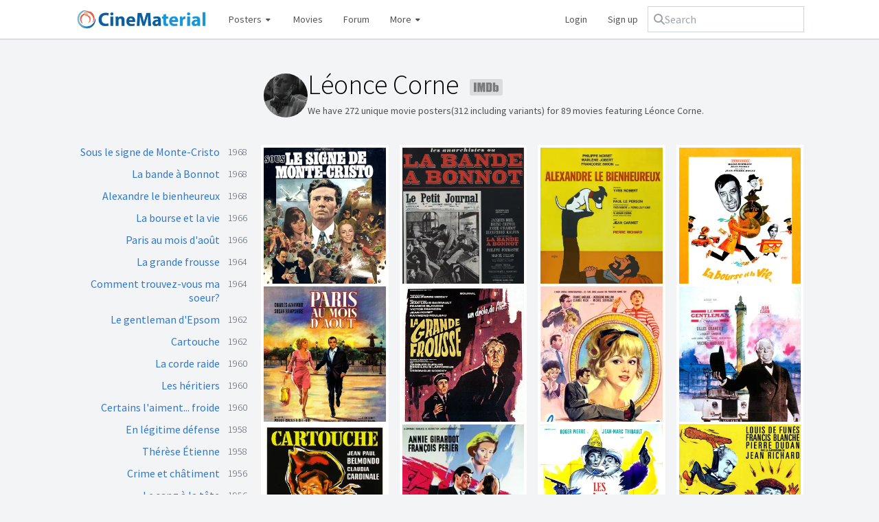

--- FILE ---
content_type: text/html; charset=utf-8
request_url: https://www.cinematerial.com/people/leonce-corne-i180115
body_size: 15249
content:
<!doctype html>
<html lang="en">
<head>
	<meta charset="utf-8">
	<meta http-equiv="X-UA-Compatible" content="IE=edge">
	<meta name="viewport" content="width=device-width, initial-scale=1" />
	<meta name="p:domain_verify" content="69d2b77f6e3e5907ef8d3aa8e3a4ce7a"/>
	<meta name="verification" content="d3651eb3681301bbe785187dbf2b83d2" />
	<meta name="csrf-token" content="MWc0Af41B8CbeHYL9tHPMXnfP14fVwx4XtfW9iIX">
	<meta charset="utf-8">
<meta name="viewport" content="width=device-width, initial-scale=1">
<title>Léonce Corne movie posters</title>
<meta name="description" content="Gallery of movie posters featuring Léonce Corne, including images for Le jour se lève, Cartouche, Alexandre le bienheureux, Le sang à la tête and other titles.">
<meta name="keywords" content="movieposterdb, movie posters, film posters, tv posters, television posters, high quality posters, hq movie posters, hd movie posters, latest movie posters, 2025 movie posters, 2026 movie posters, vintage movie posters, movie poster collection, movie poster database, movie poster download, movie poster gallery, movie poster design, movie poster artists, movie poster art, movie poster artwork, movie poster blog, movie poster book, movie poster forum, movie poster history, movie poster logos, one sheet, half sheet, six sheet, three sheet, window card, lobby cards">
<meta name="robots" content="all">
	<link rel="shortcut icon" href="/favicon.ico" />
	<link rel="stylesheet" href="/css/app.css?id=bec1740710e91c53f333bb0b6b0272db" />
	<script src="https://kit.fontawesome.com/3b8e2165c9.js" crossorigin="anonymous"></script>
	<script async src="https://www.googletagmanager.com/gtag/js?id=UA-2030970-19"></script>
	<script>
		window.dataLayer = window.dataLayer || [];
		function gtag(){dataLayer.push(arguments);}
		gtag('js', new Date());
		gtag('config', 'UA-2030970-19', {
			'site_speed_sample_rate': 100
		});
	</script>
	<script type="application/ld+json">
	{
    "<?php $__contextArgs = [];\nif (context()->has($__contextArgs[0])) :\nif (isset($value)) { $__contextPrevious[] = $value; }\n$value = context()->get($__contextArgs[0]); ?>": "https://schema.org",
    "@type": "Person",
    "url": "https://www.cinematerial.com/people/leonce-corne-i180115",
    "name": "L\u00e9once Corne",
    "image": "https://image.tmdb.org/t/p/w185/8Of0ReStb4W8COM8ZmiTxR5MiXV.jpg",
    "sameAs": "https://www.imdb.com/name/nm0180115"
}
</script>
</head>

<body>
<div id="wrapper">
	
	<header class="navbar navbar-expand-md navbar-light">
		<div class="container-fluid flex max-sm:flex-wrap justify-between items-center gap-2">
			<a class="max-sm:w-full mr-4 max-sm:mb-2 navbar-brand" href="/">
				<img src="/images/logo.png" nopin="true" alt="CineMaterial logo" />
			</a>

			<nav class="flex flex-grow items-center gap-2 hidden md:block order-2 md:order-1" id="navbarSupportedContent">
				<ul class="navbar-nav flex items-center grow">
					<li class="group nav-item dropdown relative">
						<a href="#">
							Posters <i class="fa fa-fw fa-xs fa-caret-down"></i>
						</a>
						<div class="dropdown-menu hidden group-hover:block" aria-labelledby="postersDropdown">
							<a href="/posters">Latest additions</a>
							<a href="/posters/random">Random poster</a>
							<div class="my-1.5 border-b"></div>
							<a href="/posters?y=1940-1970&amp;c=1&amp;pc=us&amp;f=us">US vintage</a>
							<a href="/posters?y=1920-1990&amp;c=1&amp;pc=pl&amp;f=us">Classic Polish</a>
						</div>
					</li>
					<li class="">
						<a href="/titles/movies/2026">Movies</a>
					</li>
					<li class="nav-item d-none d-lg-inline forum">
						<a href="/forum">Forum</a>
					</li>
					<li class="group nav-item dropdown relative mr-auto">
						<a class="nav-link dropdown-toggle" href="#">
							More <i class="fa fa-fw fa-xs fa-caret-down"></i>
						</a>
						<div class="dropdown-menu hidden group-hover:block" aria-labelledby="moreDropdown">
							<a href="/titles/box-office">Box office</a>
							<a href="/artists">Artists</a>
							<a href="/companies">Design companies</a>
							<a href="/bookstore">Books</a>
							<a href="/titles/tv/2025">TV shows</a>
							<a href="/titles/shorts/2026">Shorts</a>
							<div class="my-1.5 border-b"></div>
							<a target="_blank" href="http://www.moviestillsdb.com">Movie stills</a>
							<a target="_blank" href="http://www.repostered.com">Alternative posters</a>
						</div>
					</li>
											<li style="width: auto !important;">
							<a rel="nofollow" href="/login">Login</a>
						</li>
						<li style="width: auto !important;">
							<a rel="nofollow" href="/register">Sign up</a>
						</li>
									</ul>
			</nav>
			<div class="flex grow w-full md:grow-0 md:w-auto order-1 md:order-2">
				<form class="max-sm:flex-grow relative" x-data="search" method="get" action="/search" @click.outside="open = false">
					<div class="flex gap-2 items-center rounded-md px-2 py-1.5 outline outline-1 outline-gray-300 has-[input:focus-within]:outline-2 has-[input:focus-within]:-outline-offset-1 has-[input:focus-within]:outline-blue-600">
						<i class="fa fa-magnifying-glass text-gray-400"></i>
						<input @click="open = true" type="text" x-model="q" @input.debounce="fetch" class="rounded focus:outline focus:outline-0 " autocomplete="off" placeholder="Search" name="q">
					</div>
					<template x-if="open && results.length">
						<ul class="absolute inset-x-0 bg-white rounded border border-gray-300 mt-1 overflow-hidden">
							<template x-for="(item, key) in results" :key="key">
								<li class="hover:bg-gray-100">
									<a x-bind:href="item.url" class="block py-1.5 px-2.5 text-gray-600 hover:text-gray-900 hover:no-underline">
										<span x-html="item.name"></span>
										<template x-if="item.match">
											<span class="block text-gray-500 text-xs" x-text="item.match"></span>
										</template>
									</a>
								</li>
							</template>
						</ul>
					</template>
				</form>
				<button id="toggler" class="navbar-toggler md:hidden border rounded self-stretch h-full" type="button" data-toggle="collapse" data-target="#navbarSupportedContent" aria-controls="navbarSupportedContent" aria-expanded="false" aria-label="Toggle navigation" style="min-width: 50px;">
					<i class="fa fa-fw fa-bars"></i>
				</button>
			</div>
		</div>
	</header>

	<main class="container-fluid" style="position: relative;">
				
<div class="md:grid md:grid-cols-4 gap-5 gap-y-10">
	<div class="col-start-2 col-span-3 pl-1 flex gap-4 max-md:mb-5">
				<img
			alt="Léonce Corne photo thumbnail"
			aria-hidden="true"
			nopin="true"
			src="https://image.tmdb.org/t/p/w185/8Of0ReStb4W8COM8ZmiTxR5MiXV.jpg" class="rounded-full min-w-16 min-h-16 w-16 h-16 object-cover"
		/>
				<div class="flex-grow">
			<h1 class="page-title text-black !-mt-1 !mb-2 !text-left">
				Léonce Corne
				<a class="group inline ml-2 max-sm:hidden !border-none" target="_blank" href="https://www.imdb.com/name/nm0180115/">
					<img
						class="inline h-6 opacity-50 grayscale group-hover:grayscale-0 group-hover:opacity-100"
						src="/images/imdb.svg"
						alt="IMDb link"
					/>
				</a>
			</h1>
			<p class="text-sm">
				We have 272 unique movie posters(312
				including variants) for 89 movies featuring Léonce Corne.
			</p>
		</div>
	</div>
	<div class="col-span-1 hidden md:block">
		<ul>
						<li class="text-right leading-5 mb-3 flex justify-between items-start">
				<a class="flex-grow" href="/movies/sous-le-signe-de-monte-cristo-i174227">Sous le signe de Monte-Cristo</a>
				<span class="font-light min-w-10 text-sm text-gray-600">1968</span>
			</li>
						<li class="text-right leading-5 mb-3 flex justify-between items-start">
				<a class="flex-grow" href="/movies/la-bande-a-bonnot-i64066">La bande à Bonnot</a>
				<span class="font-light min-w-10 text-sm text-gray-600">1968</span>
			</li>
						<li class="text-right leading-5 mb-3 flex justify-between items-start">
				<a class="flex-grow" href="/movies/alexandre-le-bienheureux-i61343">Alexandre le bienheureux</a>
				<span class="font-light min-w-10 text-sm text-gray-600">1968</span>
			</li>
						<li class="text-right leading-5 mb-3 flex justify-between items-start">
				<a class="flex-grow" href="/movies/la-bourse-et-la-vie-i60184">La bourse et la vie</a>
				<span class="font-light min-w-10 text-sm text-gray-600">1966</span>
			</li>
						<li class="text-right leading-5 mb-3 flex justify-between items-start">
				<a class="flex-grow" href="/movies/paris-au-mois-daout-i59564">Paris au mois d&#039;août</a>
				<span class="font-light min-w-10 text-sm text-gray-600">1966</span>
			</li>
						<li class="text-right leading-5 mb-3 flex justify-between items-start">
				<a class="flex-grow" href="/movies/la-grande-frousse-i58159">La grande frousse</a>
				<span class="font-light min-w-10 text-sm text-gray-600">1964</span>
			</li>
						<li class="text-right leading-5 mb-3 flex justify-between items-start">
				<a class="flex-grow" href="/movies/comment-trouvez-vous-ma-soeur-i213572">Comment trouvez-vous ma soeur?</a>
				<span class="font-light min-w-10 text-sm text-gray-600">1964</span>
			</li>
						<li class="text-right leading-5 mb-3 flex justify-between items-start">
				<a class="flex-grow" href="/movies/le-gentleman-depsom-i56014">Le gentleman d&#039;Epsom</a>
				<span class="font-light min-w-10 text-sm text-gray-600">1962</span>
			</li>
						<li class="text-right leading-5 mb-3 flex justify-between items-start">
				<a class="flex-grow" href="/movies/cartouche-i55832">Cartouche</a>
				<span class="font-light min-w-10 text-sm text-gray-600">1962</span>
			</li>
						<li class="text-right leading-5 mb-3 flex justify-between items-start">
				<a class="flex-grow" href="/movies/la-corde-raide-i156426">La corde raide</a>
				<span class="font-light min-w-10 text-sm text-gray-600">1960</span>
			</li>
						<li class="text-right leading-5 mb-3 flex justify-between items-start">
				<a class="flex-grow" href="/movies/les-heritiers-i157781">Les héritiers</a>
				<span class="font-light min-w-10 text-sm text-gray-600">1960</span>
			</li>
						<li class="text-right leading-5 mb-3 flex justify-between items-start">
				<a class="flex-grow" href="/movies/certains-laiment-froide-i52686">Certains l&#039;aiment... froide</a>
				<span class="font-light min-w-10 text-sm text-gray-600">1960</span>
			</li>
						<li class="text-right leading-5 mb-3 flex justify-between items-start">
				<a class="flex-grow" href="/movies/en-legitime-defense-i156512">En légitime défense</a>
				<span class="font-light min-w-10 text-sm text-gray-600">1958</span>
			</li>
						<li class="text-right leading-5 mb-3 flex justify-between items-start">
				<a class="flex-grow" href="/movies/therese-etienne-i51068">Thérèse Étienne</a>
				<span class="font-light min-w-10 text-sm text-gray-600">1958</span>
			</li>
						<li class="text-right leading-5 mb-3 flex justify-between items-start">
				<a class="flex-grow" href="/movies/crime-et-chatiment-i49106">Crime et châtiment</a>
				<span class="font-light min-w-10 text-sm text-gray-600">1956</span>
			</li>
						<li class="text-right leading-5 mb-3 flex justify-between items-start">
				<a class="flex-grow" href="/movies/le-sang-a-la-tete-i160811">Le sang à la tête </a>
				<span class="font-light min-w-10 text-sm text-gray-600">1956</span>
			</li>
						<li class="text-right leading-5 mb-3 flex justify-between items-start">
				<a class="flex-grow" href="/movies/sur-le-banc-i160931">Sur le banc</a>
				<span class="font-light min-w-10 text-sm text-gray-600">1954</span>
			</li>
						<li class="text-right leading-5 mb-3 flex justify-between items-start">
				<a class="flex-grow" href="/movies/avant-le-deluge-i45525">Avant le déluge</a>
				<span class="font-light min-w-10 text-sm text-gray-600">1954</span>
			</li>
						<li class="text-right leading-5 mb-3 flex justify-between items-start">
				<a class="flex-grow" href="/movies/la-belle-de-cadix-i45549">La belle de Cadix</a>
				<span class="font-light min-w-10 text-sm text-gray-600">1953</span>
			</li>
						<li class="text-right leading-5 mb-3 flex justify-between items-start">
				<a class="flex-grow" href="/movies/capitaine-pantoufle-i45601">Capitaine Pantoufle</a>
				<span class="font-light min-w-10 text-sm text-gray-600">1953</span>
			</li>
						<li class="text-right leading-5 mb-3 flex justify-between items-start">
				<a class="flex-grow" href="/movies/quand-te-tues-tu-i160726">Quand te tues-tu?</a>
				<span class="font-light min-w-10 text-sm text-gray-600">1953</span>
			</li>
						<li class="text-right leading-5 mb-3 flex justify-between items-start">
				<a class="flex-grow" href="/movies/moineaux-de-paris-i44914">Moineaux de Paris</a>
				<span class="font-light min-w-10 text-sm text-gray-600">1953</span>
			</li>
						<li class="text-right leading-5 mb-3 flex justify-between items-start">
				<a class="flex-grow" href="/movies/lagonie-des-aigles-i149604">L&#039;agonie des aigles</a>
				<span class="font-light min-w-10 text-sm text-gray-600">1952</span>
			</li>
						<li class="text-right leading-5 mb-3 flex justify-between items-start">
				<a class="flex-grow" href="/movies/nous-sommes-tous-des-assassins-i44977">Nous sommes tous des assassins</a>
				<span class="font-light min-w-10 text-sm text-gray-600">1952</span>
			</li>
						<li class="text-right leading-5 mb-3 flex justify-between items-start">
				<a class="flex-grow" href="/movies/seul-dans-paris-i160832">Seul dans Paris</a>
				<span class="font-light min-w-10 text-sm text-gray-600">1951</span>
			</li>
						<li class="text-right leading-5 mb-3 flex justify-between items-start">
				<a class="flex-grow" href="/movies/deux-sous-de-violettes-i140952">Deux sous de violettes</a>
				<span class="font-light min-w-10 text-sm text-gray-600">1951</span>
			</li>
						<li class="text-right leading-5 mb-3 flex justify-between items-start">
				<a class="flex-grow" href="/movies/souvenirs-perdus-i143894">Souvenirs perdus</a>
				<span class="font-light min-w-10 text-sm text-gray-600">1950</span>
			</li>
						<li class="text-right leading-5 mb-3 flex justify-between items-start">
				<a class="flex-grow" href="/movies/justice-est-faite-i42625">Justice est faite</a>
				<span class="font-light min-w-10 text-sm text-gray-600">1950</span>
			</li>
						<li class="text-right leading-5 mb-3 flex justify-between items-start">
				<a class="flex-grow" href="/movies/miquette-et-sa-mere-i42736">Miquette et sa mère</a>
				<span class="font-light min-w-10 text-sm text-gray-600">1950</span>
			</li>
						<li class="text-right leading-5 mb-3 flex justify-between items-start">
				<a class="flex-grow" href="/movies/on-ne-triche-pas-avec-la-vie-i206186">On ne triche pas avec la vie</a>
				<span class="font-light min-w-10 text-sm text-gray-600">1949</span>
			</li>
						<li class="text-right leading-5 mb-3 flex justify-between items-start">
				<a class="flex-grow" href="/movies/la-route-inconnue-i194318">La route inconnue</a>
				<span class="font-light min-w-10 text-sm text-gray-600">1949</span>
			</li>
						<li class="text-right leading-5 mb-3 flex justify-between items-start">
				<a class="flex-grow" href="/movies/retour-a-la-vie-i41802">Retour à la vie</a>
				<span class="font-light min-w-10 text-sm text-gray-600">1949</span>
			</li>
						<li class="text-right leading-5 mb-3 flex justify-between items-start">
				<a class="flex-grow" href="/movies/le-mystere-de-la-chambre-jaune-i197716">Le mystère de la chambre jaune</a>
				<span class="font-light min-w-10 text-sm text-gray-600">1949</span>
			</li>
						<li class="text-right leading-5 mb-3 flex justify-between items-start">
				<a class="flex-grow" href="/movies/fantomas-contre-fantomas-i143247">Fantômas contre Fantômas</a>
				<span class="font-light min-w-10 text-sm text-gray-600">1949</span>
			</li>
						<li class="text-right leading-5 mb-3 flex justify-between items-start">
				<a class="flex-grow" href="/movies/le-dessous-des-cartes-i154395">Le dessous des cartes</a>
				<span class="font-light min-w-10 text-sm text-gray-600">1948</span>
			</li>
						<li class="text-right leading-5 mb-3 flex justify-between items-start">
				<a class="flex-grow" href="/movies/mort-ou-vif-i191291">Mort ou vif</a>
				<span class="font-light min-w-10 text-sm text-gray-600">1948</span>
			</li>
						<li class="text-right leading-5 mb-3 flex justify-between items-start">
				<a class="flex-grow" href="/movies/fort-de-la-solitude-i201623">Fort de la solitude</a>
				<span class="font-light min-w-10 text-sm text-gray-600">1948</span>
			</li>
						<li class="text-right leading-5 mb-3 flex justify-between items-start">
				<a class="flex-grow" href="/movies/le-village-perdu-i198008">Le village perdu</a>
				<span class="font-light min-w-10 text-sm text-gray-600">1947</span>
			</li>
						<li class="text-right leading-5 mb-3 flex justify-between items-start">
				<a class="flex-grow" href="/movies/les-gosses-menent-lenquete-i197526">Les gosses mènent l&#039;enquête</a>
				<span class="font-light min-w-10 text-sm text-gray-600">1947</span>
			</li>
						<li class="text-right leading-5 mb-3 flex justify-between items-start">
				<a class="flex-grow" href="/movies/desarroi-i243234">Désarroi</a>
				<span class="font-light min-w-10 text-sm text-gray-600">1947</span>
			</li>
						<li class="text-right leading-5 mb-3 flex justify-between items-start">
				<a class="flex-grow" href="/movies/roger-la-honte-i155116">Roger la Honte</a>
				<span class="font-light min-w-10 text-sm text-gray-600">1946</span>
			</li>
						<li class="text-right leading-5 mb-3 flex justify-between items-start">
				<a class="flex-grow" href="/movies/la-ferme-du-pendu-i37695">La ferme du pendu</a>
				<span class="font-light min-w-10 text-sm text-gray-600">1945</span>
			</li>
						<li class="text-right leading-5 mb-3 flex justify-between items-start">
				<a class="flex-grow" href="/movies/sortileges-i37300">Sortilèges</a>
				<span class="font-light min-w-10 text-sm text-gray-600">1945</span>
			</li>
						<li class="text-right leading-5 mb-3 flex justify-between items-start">
				<a class="flex-grow" href="/movies/la-boite-aux-reves-i35696">La boîte aux rêves</a>
				<span class="font-light min-w-10 text-sm text-gray-600">1945</span>
			</li>
						<li class="text-right leading-5 mb-3 flex justify-between items-start">
				<a class="flex-grow" href="/movies/la-fiancee-des-tenebres-i204319">La fiancée des ténèbres</a>
				<span class="font-light min-w-10 text-sm text-gray-600">1945</span>
			</li>
						<li class="text-right leading-5 mb-3 flex justify-between items-start">
				<a class="flex-grow" href="/movies/le-pere-goriot-i160724">Le père Goriot </a>
				<span class="font-light min-w-10 text-sm text-gray-600">1945</span>
			</li>
						<li class="text-right leading-5 mb-3 flex justify-between items-start">
				<a class="flex-grow" href="/movies/voyageur-sans-bagages-le-i141969">Voyageur sans bagages, Le</a>
				<span class="font-light min-w-10 text-sm text-gray-600">1944</span>
			</li>
						<li class="text-right leading-5 mb-3 flex justify-between items-start">
				<a class="flex-grow" href="/movies/ciel-est-a-vous-le-i35737">Ciel est à vous, Le</a>
				<span class="font-light min-w-10 text-sm text-gray-600">1944</span>
			</li>
						<li class="text-right leading-5 mb-3 flex justify-between items-start">
				<a class="flex-grow" href="/movies/tornavara-i191574">Tornavara</a>
				<span class="font-light min-w-10 text-sm text-gray-600">1943</span>
			</li>
						<li class="text-right leading-5 mb-3 flex justify-between items-start">
				<a class="flex-grow" href="/movies/forces-occultes-i189529">Forces occultes</a>
				<span class="font-light min-w-10 text-sm text-gray-600">1943</span>
			</li>
						<li class="text-right leading-5 mb-3 flex justify-between items-start">
				<a class="flex-grow" href="/movies/ademai-bandit-dhonneur-i191761">Adémaï bandit d&#039;honneur</a>
				<span class="font-light min-w-10 text-sm text-gray-600">1943</span>
			</li>
						<li class="text-right leading-5 mb-3 flex justify-between items-start">
				<a class="flex-grow" href="/movies/le-soleil-de-minuit-i143888">Le soleil de minuit</a>
				<span class="font-light min-w-10 text-sm text-gray-600">1943</span>
			</li>
						<li class="text-right leading-5 mb-3 flex justify-between items-start">
				<a class="flex-grow" href="/movies/a-la-belle-fregate-i189236">À la belle frègate</a>
				<span class="font-light min-w-10 text-sm text-gray-600">1943</span>
			</li>
						<li class="text-right leading-5 mb-3 flex justify-between items-start">
				<a class="flex-grow" href="/movies/lumiere-dete-i35001">Lumière d&#039;été</a>
				<span class="font-light min-w-10 text-sm text-gray-600">1943</span>
			</li>
						<li class="text-right leading-5 mb-3 flex justify-between items-start">
				<a class="flex-grow" href="/movies/a-vos-ordres-madame-i200315">À vos ordres, Madame</a>
				<span class="font-light min-w-10 text-sm text-gray-600">1942</span>
			</li>
						<li class="text-right leading-5 mb-3 flex justify-between items-start">
				<a class="flex-grow" href="/movies/fievres-i169909">Fièvres</a>
				<span class="font-light min-w-10 text-sm text-gray-600">1942</span>
			</li>
						<li class="text-right leading-5 mb-3 flex justify-between items-start">
				<a class="flex-grow" href="/movies/pontcarral-colonel-dempire-i198918">Pontcarral, colonel d&#039;empire</a>
				<span class="font-light min-w-10 text-sm text-gray-600">1942</span>
			</li>
						<li class="text-right leading-5 mb-3 flex justify-between items-start">
				<a class="flex-grow" href="/movies/les-jours-heureux-i199656">Les jours heureux</a>
				<span class="font-light min-w-10 text-sm text-gray-600">1941</span>
			</li>
						<li class="text-right leading-5 mb-3 flex justify-between items-start">
				<a class="flex-grow" href="/movies/ce-nest-pas-moi-i191870">Ce n&#039;est pas moi</a>
				<span class="font-light min-w-10 text-sm text-gray-600">1941</span>
			</li>
						<li class="text-right leading-5 mb-3 flex justify-between items-start">
				<a class="flex-grow" href="/movies/cheque-au-porteur-i193819">Chéque au porteur</a>
				<span class="font-light min-w-10 text-sm text-gray-600">1941</span>
			</li>
						<li class="text-right leading-5 mb-3 flex justify-between items-start">
				<a class="flex-grow" href="/movies/nous-les-gosses-i40704">Nous les gosses</a>
				<span class="font-light min-w-10 text-sm text-gray-600">1941</span>
			</li>
						<li class="text-right leading-5 mb-3 flex justify-between items-start">
				<a class="flex-grow" href="/movies/montmartre-sur-seine-i140386">Montmartre-sur-Seine</a>
				<span class="font-light min-w-10 text-sm text-gray-600">1941</span>
			</li>
						<li class="text-right leading-5 mb-3 flex justify-between items-start">
				<a class="flex-grow" href="/movies/le-valet-maitre-i192739">Le valet maître </a>
				<span class="font-light min-w-10 text-sm text-gray-600">1941</span>
			</li>
						<li class="text-right leading-5 mb-3 flex justify-between items-start">
				<a class="flex-grow" href="/movies/romance-de-paris-i152223">Romance de Paris </a>
				<span class="font-light min-w-10 text-sm text-gray-600">1941</span>
			</li>
						<li class="text-right leading-5 mb-3 flex justify-between items-start">
				<a class="flex-grow" href="/movies/bach-en-correctionnelle-i175458">Bach en correctionnelle</a>
				<span class="font-light min-w-10 text-sm text-gray-600">1940</span>
			</li>
						<li class="text-right leading-5 mb-3 flex justify-between items-start">
				<a class="flex-grow" href="/movies/le-paradis-des-voleurs-i160635">Le paradis des voleurs</a>
				<span class="font-light min-w-10 text-sm text-gray-600">1939</span>
			</li>
						<li class="text-right leading-5 mb-3 flex justify-between items-start">
				<a class="flex-grow" href="/movies/le-jour-se-leve-i31514">Le jour se lève</a>
				<span class="font-light min-w-10 text-sm text-gray-600">1939</span>
			</li>
						<li class="text-right leading-5 mb-3 flex justify-between items-start">
				<a class="flex-grow" href="/movies/le-recif-de-corail-i30706">Le récif de corail</a>
				<span class="font-light min-w-10 text-sm text-gray-600">1939</span>
			</li>
						<li class="text-right leading-5 mb-3 flex justify-between items-start">
				<a class="flex-grow" href="/movies/werther-i30958">Werther</a>
				<span class="font-light min-w-10 text-sm text-gray-600">1938</span>
			</li>
						<li class="text-right leading-5 mb-3 flex justify-between items-start">
				<a class="flex-grow" href="/movies/de-fatale-nacht-i30671">De fatale nacht</a>
				<span class="font-light min-w-10 text-sm text-gray-600">1938</span>
			</li>
						<li class="text-right leading-5 mb-3 flex justify-between items-start">
				<a class="flex-grow" href="/movies/prisons-de-femmes-i30630">Prisons de femmes</a>
				<span class="font-light min-w-10 text-sm text-gray-600">1938</span>
			</li>
						<li class="text-right leading-5 mb-3 flex justify-between items-start">
				<a class="flex-grow" href="/movies/alexis-gentleman-chauffeur-i187688">Alexis gentleman chauffeur</a>
				<span class="font-light min-w-10 text-sm text-gray-600">1938</span>
			</li>
						<li class="text-right leading-5 mb-3 flex justify-between items-start">
				<a class="flex-grow" href="/movies/un-dejeuner-de-soleil-i29707">Un déjeuner de soleil</a>
				<span class="font-light min-w-10 text-sm text-gray-600">1937</span>
			</li>
						<li class="text-right leading-5 mb-3 flex justify-between items-start">
				<a class="flex-grow" href="/movies/rendez-vous-champs-elysees-i195212">Rendez-vous Champs-Elysées</a>
				<span class="font-light min-w-10 text-sm text-gray-600">1937</span>
			</li>
						<li class="text-right leading-5 mb-3 flex justify-between items-start">
				<a class="flex-grow" href="/movies/trois-artilleurs-au-pensionnat-i194469">Trois artilleurs au pensionnat</a>
				<span class="font-light min-w-10 text-sm text-gray-600">1937</span>
			</li>
						<li class="text-right leading-5 mb-3 flex justify-between items-start">
				<a class="flex-grow" href="/movies/lhomme-de-nulle-part-i28905">L&#039;homme de nulle part</a>
				<span class="font-light min-w-10 text-sm text-gray-600">1937</span>
			</li>
						<li class="text-right leading-5 mb-3 flex justify-between items-start">
				<a class="flex-grow" href="/movies/la-dame-de-vittel-i150264">La dame de Vittel</a>
				<span class="font-light min-w-10 text-sm text-gray-600">1937</span>
			</li>
						<li class="text-right leading-5 mb-3 flex justify-between items-start">
				<a class="flex-grow" href="/movies/messieurs-les-ronds-de-cuir-i158777">Messieurs les ronds de cuir</a>
				<span class="font-light min-w-10 text-sm text-gray-600">1936</span>
			</li>
						<li class="text-right leading-5 mb-3 flex justify-between items-start">
				<a class="flex-grow" href="/movies/sept-hommes-une-femme-i195246">Sept hommes, une femme</a>
				<span class="font-light min-w-10 text-sm text-gray-600">1936</span>
			</li>
						<li class="text-right leading-5 mb-3 flex justify-between items-start">
				<a class="flex-grow" href="/movies/une-gueule-en-or-i197991">Une gueule en or</a>
				<span class="font-light min-w-10 text-sm text-gray-600">1936</span>
			</li>
						<li class="text-right leading-5 mb-3 flex justify-between items-start">
				<a class="flex-grow" href="/movies/baccara-i199348">Baccara</a>
				<span class="font-light min-w-10 text-sm text-gray-600">1935</span>
			</li>
						<li class="text-right leading-5 mb-3 flex justify-between items-start">
				<a class="flex-grow" href="/movies/debout-la-dedans-i191071">Debout là-dedans!</a>
				<span class="font-light min-w-10 text-sm text-gray-600">1935</span>
			</li>
						<li class="text-right leading-5 mb-3 flex justify-between items-start">
				<a class="flex-grow" href="/movies/dede-i186981">Dédé</a>
				<span class="font-light min-w-10 text-sm text-gray-600">1934</span>
			</li>
						<li class="text-right leading-5 mb-3 flex justify-between items-start">
				<a class="flex-grow" href="/movies/un-fil-a-la-patte-i132158">Un fil à la patte</a>
				<span class="font-light min-w-10 text-sm text-gray-600">1934</span>
			</li>
						<li class="text-right leading-5 mb-3 flex justify-between items-start">
				<a class="flex-grow" href="/movies/le-pere-premature-i295544">Le père prématuré </a>
				<span class="font-light min-w-10 text-sm text-gray-600">1933</span>
			</li>
						<li class="text-right leading-5 mb-3 flex justify-between items-start">
				<a class="flex-grow" href="/movies/les-deux-monsieur-de-madame-i156470">Les deux &#039;Monsieur&#039; de Madame</a>
				<span class="font-light min-w-10 text-sm text-gray-600">1933</span>
			</li>
						<li class="text-right leading-5 mb-3 flex justify-between items-start">
				<a class="flex-grow" href="/movies/amour-amour-i166079">Amour... amour...</a>
				<span class="font-light min-w-10 text-sm text-gray-600">1932</span>
			</li>
						<li class="text-right leading-5 mb-3 flex justify-between items-start">
				<a class="flex-grow" href="/movies/avec-lassurance-i190990">Avec l&#039;assurance</a>
				<span class="font-light min-w-10 text-sm text-gray-600">1932</span>
			</li>
						<li class="text-right leading-5 mb-3 flex justify-between items-start">
				<a class="flex-grow" href="/movies/la-fille-et-le-garcon-i238224">La fille et le garçon</a>
				<span class="font-light min-w-10 text-sm text-gray-600">1931</span>
			</li>
					</ul>
	</div>
	<div class="col-span-3">
		<div 0="class">
    <div class="masonry !-m-2">
        <div class="masonry-size w-1/2 sm:w-1/3 lg:w-1/4 p-2"></div>
        <div class="w-1/2 sm:w-1/3 lg:w-1/4 p-2 p-2 masonry-item">
    <div class="relative group">
    <div class="block border-4 border-white text-gray-500 bg-white hover:no-underline hover:!text-gray-500" href="">
        <div class="relative overflow-hidden">
    <a href="/movies/sous-le-signe-de-monte-cristo-i174227/p/0rnvrxvz" class="w-full group">
        <img
            alt="Sous le signe de Monte-Cristo Poster"
            class="block w-full lazy"
            data-src="https://cdn.cinematerial.com/p/297x/0rnvrxvz/sous-le-signe-de-monte-cristo-french-movie-poster-md.jpg?v=1456430989"
            nopin="true"
            src="[data-uri]"
            style="aspect-ratio: 0.73739653875094"
            title="Sous le signe de Monte-Cristo Poster"
        />
        <span class="opacity-0 bg-black/15 absolute inset-0 transition-opacity md:group-hover:opacity-100"></span>
            </a>
</div>
    </div>
    <span class="pointer-events-none opacity-0 bg-gradient-to-b from-black/15 to-transparent to-80% absolute inset-0 transition-opacity md:group-hover:opacity-100"></span>
</div>				<p class="inline md:hidden text-sm text-gray-400">
					<a class="font-semibold text-gray-600" href="/movies/sous-le-signe-de-monte-cristo-i174227">Sous le signe de Monte-Cristo</a>
					<span>1968</span>
				</p>
</div>						<div class="w-1/2 sm:w-1/3 lg:w-1/4 p-2 p-2 masonry-item">
    <div class="relative group">
    <div class="block border-4 border-white text-gray-500 bg-white hover:no-underline hover:!text-gray-500" href="">
        <div class="relative overflow-hidden">
    <a href="/movies/la-bande-a-bonnot-i64066/p/hvgzprpt" class="w-full group">
        <img
            alt="La bande à Bonnot Poster"
            class="block w-full lazy"
            data-src="https://cdn.cinematerial.com/p/297x/hvgzprpt/la-bande-a-bonnot-french-movie-poster-md.jpg?v=1456825100"
            nopin="true"
            src="[data-uri]"
            style="aspect-ratio: 0.75488553880514"
            title="La bande à Bonnot Poster"
        />
        <span class="opacity-0 bg-black/15 absolute inset-0 transition-opacity md:group-hover:opacity-100"></span>
            </a>
</div>
    </div>
    <span class="pointer-events-none opacity-0 bg-gradient-to-b from-black/15 to-transparent to-80% absolute inset-0 transition-opacity md:group-hover:opacity-100"></span>
</div>				<p class="inline md:hidden text-sm text-gray-400">
					<a class="font-semibold text-gray-600" href="/movies/la-bande-a-bonnot-i64066">La bande à Bonnot</a>
					<span>1968</span>
				</p>
</div>						<div class="w-1/2 sm:w-1/3 lg:w-1/4 p-2 p-2 masonry-item">
    <div class="relative group">
    <div class="block border-4 border-white text-gray-500 bg-white hover:no-underline hover:!text-gray-500" href="">
        <div class="relative overflow-hidden">
    <a href="/movies/alexandre-le-bienheureux-i61343/p/2qdmpywu" class="w-full group">
        <img
            alt="Alexandre le bienheureux Poster"
            class="block w-full lazy"
            data-src="https://cdn.cinematerial.com/p/297x/2qdmpywu/alexandre-le-bienheureux-french-movie-poster-md.jpg?v=1456283924"
            nopin="true"
            src="[data-uri]"
            style="aspect-ratio: 0.74166666666667"
            title="Alexandre le bienheureux Poster"
        />
        <span class="opacity-0 bg-black/15 absolute inset-0 transition-opacity md:group-hover:opacity-100"></span>
            </a>
</div>
    </div>
    <span class="pointer-events-none opacity-0 bg-gradient-to-b from-black/15 to-transparent to-80% absolute inset-0 transition-opacity md:group-hover:opacity-100"></span>
</div>				<p class="inline md:hidden text-sm text-gray-400">
					<a class="font-semibold text-gray-600" href="/movies/alexandre-le-bienheureux-i61343">Alexandre le bienheureux</a>
					<span>1968</span>
				</p>
</div>						<div class="w-1/2 sm:w-1/3 lg:w-1/4 p-2 p-2 masonry-item">
    <div class="relative group">
    <div class="block border-4 border-white text-gray-500 bg-white hover:no-underline hover:!text-gray-500" href="">
        <div class="relative overflow-hidden">
    <a href="/movies/la-bourse-et-la-vie-i60184/p/y0xp35yn" class="w-full group">
        <img
            alt="La bourse et la vie Poster"
            class="block w-full lazy"
            data-src="https://cdn.cinematerial.com/p/297x/y0xp35yn/la-bourse-et-la-vie-french-movie-poster-md.jpg?v=1456449846"
            nopin="true"
            src="[data-uri]"
            style="aspect-ratio: 0.72881355932203"
            title="La bourse et la vie Poster"
        />
        <span class="opacity-0 bg-black/15 absolute inset-0 transition-opacity md:group-hover:opacity-100"></span>
            </a>
</div>
    </div>
    <span class="pointer-events-none opacity-0 bg-gradient-to-b from-black/15 to-transparent to-80% absolute inset-0 transition-opacity md:group-hover:opacity-100"></span>
</div>				<p class="inline md:hidden text-sm text-gray-400">
					<a class="font-semibold text-gray-600" href="/movies/la-bourse-et-la-vie-i60184">La bourse et la vie</a>
					<span>1966</span>
				</p>
</div>						<div class="w-1/2 sm:w-1/3 lg:w-1/4 p-2 p-2 masonry-item">
    <div class="relative group">
    <div class="block border-4 border-white text-gray-500 bg-white hover:no-underline hover:!text-gray-500" href="">
        <div class="relative overflow-hidden">
    <a href="/movies/paris-au-mois-daout-i59564/p/sxmixuun" class="w-full group">
        <img
            alt="Paris au mois d&#039;août Poster"
            class="block w-full lazy"
            data-src="https://cdn.cinematerial.com/p/297x/sxmixuun/paris-au-mois-daout-french-movie-poster-md.jpg?v=1456416435"
            nopin="true"
            src="[data-uri]"
            style="aspect-ratio: 0.738"
            title="Paris au mois d&#039;août Poster"
        />
        <span class="opacity-0 bg-black/15 absolute inset-0 transition-opacity md:group-hover:opacity-100"></span>
            </a>
</div>
    </div>
    <span class="pointer-events-none opacity-0 bg-gradient-to-b from-black/15 to-transparent to-80% absolute inset-0 transition-opacity md:group-hover:opacity-100"></span>
</div>				<p class="inline md:hidden text-sm text-gray-400">
					<a class="font-semibold text-gray-600" href="/movies/paris-au-mois-daout-i59564">Paris au mois d&#039;août</a>
					<span>1966</span>
				</p>
</div>						<div class="w-1/2 sm:w-1/3 lg:w-1/4 p-2 p-2 masonry-item">
    <div class="relative group">
    <div class="block border-4 border-white text-gray-500 bg-white hover:no-underline hover:!text-gray-500" href="">
        <div class="relative overflow-hidden">
    <a href="/movies/la-grande-frousse-i58159/p/b8pe1mmq" class="w-full group">
        <img
            alt="La grande frousse Poster"
            class="block w-full lazy"
            data-src="https://cdn.cinematerial.com/p/297x/b8pe1mmq/la-grande-frousse-french-movie-poster-md.jpg?v=1456449845"
            nopin="true"
            src="[data-uri]"
            style="aspect-ratio: 0.74325955734406"
            title="La grande frousse Poster"
        />
        <span class="opacity-0 bg-black/15 absolute inset-0 transition-opacity md:group-hover:opacity-100"></span>
            </a>
</div>
    </div>
    <span class="pointer-events-none opacity-0 bg-gradient-to-b from-black/15 to-transparent to-80% absolute inset-0 transition-opacity md:group-hover:opacity-100"></span>
</div>				<p class="inline md:hidden text-sm text-gray-400">
					<a class="font-semibold text-gray-600" href="/movies/la-grande-frousse-i58159">La grande frousse</a>
					<span>1964</span>
				</p>
</div>						<div class="w-1/2 sm:w-1/3 lg:w-1/4 p-2 p-2 masonry-item">
    <div class="relative group">
    <div class="block border-4 border-white text-gray-500 bg-white hover:no-underline hover:!text-gray-500" href="">
        <div class="relative overflow-hidden">
    <a href="/movies/comment-trouvez-vous-ma-soeur-i213572/p/icp0rb5s" class="w-full group">
        <img
            alt="Comment trouvez-vous ma soeur? Poster"
            class="block w-full lazy"
            data-src="https://cdn.cinematerial.com/p/297x/icp0rb5s/comment-trouvez-vous-ma-soeur-french-movie-poster-md.jpg?v=1748419421"
            nopin="true"
            src="[data-uri]"
            style="aspect-ratio: 0.72532588454376"
            title="Comment trouvez-vous ma soeur? Poster"
        />
        <span class="opacity-0 bg-black/15 absolute inset-0 transition-opacity md:group-hover:opacity-100"></span>
            </a>
</div>
    </div>
    <span class="pointer-events-none opacity-0 bg-gradient-to-b from-black/15 to-transparent to-80% absolute inset-0 transition-opacity md:group-hover:opacity-100"></span>
</div>				<p class="inline md:hidden text-sm text-gray-400">
					<a class="font-semibold text-gray-600" href="/movies/comment-trouvez-vous-ma-soeur-i213572">Comment trouvez-vous ma soeur?</a>
					<span>1964</span>
				</p>
</div>						<div class="w-1/2 sm:w-1/3 lg:w-1/4 p-2 p-2 masonry-item">
    <div class="relative group">
    <div class="block border-4 border-white text-gray-500 bg-white hover:no-underline hover:!text-gray-500" href="">
        <div class="relative overflow-hidden">
    <a href="/movies/le-gentleman-depsom-i56014/p/qledoef9" class="w-full group">
        <img
            alt="Le gentleman d&#039;Epsom Poster"
            class="block w-full lazy"
            data-src="https://cdn.cinematerial.com/p/297x/qledoef9/le-gentleman-depsom-french-movie-poster-md.jpg?v=1456437309"
            nopin="true"
            src="[data-uri]"
            style="aspect-ratio: 0.73552211582307"
            title="Le gentleman d&#039;Epsom Poster"
        />
        <span class="opacity-0 bg-black/15 absolute inset-0 transition-opacity md:group-hover:opacity-100"></span>
            </a>
</div>
    </div>
    <span class="pointer-events-none opacity-0 bg-gradient-to-b from-black/15 to-transparent to-80% absolute inset-0 transition-opacity md:group-hover:opacity-100"></span>
</div>				<p class="inline md:hidden text-sm text-gray-400">
					<a class="font-semibold text-gray-600" href="/movies/le-gentleman-depsom-i56014">Le gentleman d&#039;Epsom</a>
					<span>1962</span>
				</p>
</div>						<div class="w-1/2 sm:w-1/3 lg:w-1/4 p-2 p-2 masonry-item">
    <div class="relative group">
    <div class="block border-4 border-white text-gray-500 bg-white hover:no-underline hover:!text-gray-500" href="">
        <div class="relative overflow-hidden">
    <a href="/movies/cartouche-i55832/p/hrbiknov" class="w-full group">
        <img
            alt="Cartouche Poster"
            class="block w-full lazy"
            data-src="https://cdn.cinematerial.com/p/297x/hrbiknov/cartouche-french-movie-poster-md.jpg?v=1456013646"
            nopin="true"
            src="[data-uri]"
            style="aspect-ratio: 0.71929824561404"
            title="Cartouche Poster"
        />
        <span class="opacity-0 bg-black/15 absolute inset-0 transition-opacity md:group-hover:opacity-100"></span>
            </a>
</div>
    </div>
    <span class="pointer-events-none opacity-0 bg-gradient-to-b from-black/15 to-transparent to-80% absolute inset-0 transition-opacity md:group-hover:opacity-100"></span>
</div>				<p class="inline md:hidden text-sm text-gray-400">
					<a class="font-semibold text-gray-600" href="/movies/cartouche-i55832">Cartouche</a>
					<span>1962</span>
				</p>
</div>						<div class="w-1/2 sm:w-1/3 lg:w-1/4 p-2 p-2 masonry-item">
    <div class="relative group">
    <div class="block border-4 border-white text-gray-500 bg-white hover:no-underline hover:!text-gray-500" href="">
        <div class="relative overflow-hidden">
    <a href="/movies/la-corde-raide-i156426/p/sdzmaxh3" class="w-full group">
        <img
            alt="La corde raide Poster"
            class="block w-full lazy"
            data-src="https://cdn.cinematerial.com/p/297x/sdzmaxh3/la-corde-raide-french-movie-poster-md.jpg?v=1456469700"
            nopin="true"
            src="[data-uri]"
            style="aspect-ratio: 0.73529411764706"
            title="La corde raide Poster"
        />
        <span class="opacity-0 bg-black/15 absolute inset-0 transition-opacity md:group-hover:opacity-100"></span>
            </a>
</div>
    </div>
    <span class="pointer-events-none opacity-0 bg-gradient-to-b from-black/15 to-transparent to-80% absolute inset-0 transition-opacity md:group-hover:opacity-100"></span>
</div>				<p class="inline md:hidden text-sm text-gray-400">
					<a class="font-semibold text-gray-600" href="/movies/la-corde-raide-i156426">La corde raide</a>
					<span>1960</span>
				</p>
</div>						<div class="w-1/2 sm:w-1/3 lg:w-1/4 p-2 p-2 masonry-item">
    <div class="relative group">
    <div class="block border-4 border-white text-gray-500 bg-white hover:no-underline hover:!text-gray-500" href="">
        <div class="relative overflow-hidden">
    <a href="/movies/les-heritiers-i157781/p/ejvrzquw" class="w-full group">
        <img
            alt="Les héritiers Poster"
            class="block w-full lazy"
            data-src="https://cdn.cinematerial.com/p/297x/ejvrzquw/les-heritiers-french-movie-poster-md.jpg?v=1522953899"
            nopin="true"
            src="[data-uri]"
            style="aspect-ratio: 0.74882849109653"
            title="Les héritiers Poster"
        />
        <span class="opacity-0 bg-black/15 absolute inset-0 transition-opacity md:group-hover:opacity-100"></span>
            </a>
</div>
    </div>
    <span class="pointer-events-none opacity-0 bg-gradient-to-b from-black/15 to-transparent to-80% absolute inset-0 transition-opacity md:group-hover:opacity-100"></span>
</div>				<p class="inline md:hidden text-sm text-gray-400">
					<a class="font-semibold text-gray-600" href="/movies/les-heritiers-i157781">Les héritiers</a>
					<span>1960</span>
				</p>
</div>						<div class="w-1/2 sm:w-1/3 lg:w-1/4 p-2 p-2 masonry-item">
    <div class="relative group">
    <div class="block border-4 border-white text-gray-500 bg-white hover:no-underline hover:!text-gray-500" href="">
        <div class="relative overflow-hidden">
    <a href="/movies/certains-laiment-froide-i52686/p/x5wldy8g" class="w-full group">
        <img
            alt="Certains l&#039;aiment... froide Poster"
            class="block w-full lazy"
            data-src="https://cdn.cinematerial.com/p/297x/x5wldy8g/certains-laiment-froide-french-movie-poster-md.jpg?v=1456474814"
            nopin="true"
            src="[data-uri]"
            style="aspect-ratio: 0.73191250701066"
            title="Certains l&#039;aiment... froide Poster"
        />
        <span class="opacity-0 bg-black/15 absolute inset-0 transition-opacity md:group-hover:opacity-100"></span>
            </a>
</div>
    </div>
    <span class="pointer-events-none opacity-0 bg-gradient-to-b from-black/15 to-transparent to-80% absolute inset-0 transition-opacity md:group-hover:opacity-100"></span>
</div>				<p class="inline md:hidden text-sm text-gray-400">
					<a class="font-semibold text-gray-600" href="/movies/certains-laiment-froide-i52686">Certains l&#039;aiment... froide</a>
					<span>1960</span>
				</p>
</div>						<div class="w-1/2 sm:w-1/3 lg:w-1/4 p-2 p-2 masonry-item">
    <div class="relative group">
    <div class="block border-4 border-white text-gray-500 bg-white hover:no-underline hover:!text-gray-500" href="">
        <div class="relative overflow-hidden">
    <a href="/movies/en-legitime-defense-i156512/p/lyuyztte" class="w-full group">
        <img
            alt="En légitime défense Poster"
            class="block w-full lazy"
            data-src="https://cdn.cinematerial.com/p/297x/lyuyztte/en-legitime-defense-french-movie-poster-md.jpg?v=1456463622"
            nopin="true"
            src="[data-uri]"
            style="aspect-ratio: 0.74131000236463"
            title="En légitime défense Poster"
        />
        <span class="opacity-0 bg-black/15 absolute inset-0 transition-opacity md:group-hover:opacity-100"></span>
            </a>
</div>
    </div>
    <span class="pointer-events-none opacity-0 bg-gradient-to-b from-black/15 to-transparent to-80% absolute inset-0 transition-opacity md:group-hover:opacity-100"></span>
</div>				<p class="inline md:hidden text-sm text-gray-400">
					<a class="font-semibold text-gray-600" href="/movies/en-legitime-defense-i156512">En légitime défense</a>
					<span>1958</span>
				</p>
</div>						<div class="w-1/2 sm:w-1/3 lg:w-1/4 p-2 p-2 masonry-item">
    <div class="relative group">
    <div class="block border-4 border-white text-gray-500 bg-white hover:no-underline hover:!text-gray-500" href="">
        <div class="relative overflow-hidden">
    <a href="/movies/therese-etienne-i51068/p/jxwiqgxl" class="w-full group">
        <img
            alt="Thérèse Étienne Poster"
            class="block w-full lazy"
            data-src="https://cdn.cinematerial.com/p/297x/jxwiqgxl/therese-etienne-french-movie-poster-md.jpg?v=1456433164"
            nopin="true"
            src="[data-uri]"
            style="aspect-ratio: 0.73405136702568"
            title="Thérèse Étienne Poster"
        />
        <span class="opacity-0 bg-black/15 absolute inset-0 transition-opacity md:group-hover:opacity-100"></span>
            </a>
</div>
    </div>
    <span class="pointer-events-none opacity-0 bg-gradient-to-b from-black/15 to-transparent to-80% absolute inset-0 transition-opacity md:group-hover:opacity-100"></span>
</div>				<p class="inline md:hidden text-sm text-gray-400">
					<a class="font-semibold text-gray-600" href="/movies/therese-etienne-i51068">Thérèse Étienne</a>
					<span>1958</span>
				</p>
</div>						<div class="w-1/2 sm:w-1/3 lg:w-1/4 p-2 p-2 masonry-item">
    <div class="relative group">
    <div class="block border-4 border-white text-gray-500 bg-white hover:no-underline hover:!text-gray-500" href="">
        <div class="relative overflow-hidden">
    <a href="/movies/crime-et-chatiment-i49106/p/86egix0e" class="w-full group">
        <img
            alt="Crime et châtiment Poster"
            class="block w-full lazy"
            data-src="https://cdn.cinematerial.com/p/297x/86egix0e/crime-et-chatiment-french-movie-poster-md.jpg?v=1641283993"
            nopin="true"
            src="[data-uri]"
            style="aspect-ratio: 0.74721189591078"
            title="Crime et châtiment Poster"
        />
        <span class="opacity-0 bg-black/15 absolute inset-0 transition-opacity md:group-hover:opacity-100"></span>
            </a>
</div>
    </div>
    <span class="pointer-events-none opacity-0 bg-gradient-to-b from-black/15 to-transparent to-80% absolute inset-0 transition-opacity md:group-hover:opacity-100"></span>
</div>				<p class="inline md:hidden text-sm text-gray-400">
					<a class="font-semibold text-gray-600" href="/movies/crime-et-chatiment-i49106">Crime et châtiment</a>
					<span>1956</span>
				</p>
</div>						<div class="w-1/2 sm:w-1/3 lg:w-1/4 p-2 p-2 masonry-item">
    <div class="relative group">
    <div class="block border-4 border-white text-gray-500 bg-white hover:no-underline hover:!text-gray-500" href="">
        <div class="relative overflow-hidden">
    <a href="/movies/le-sang-a-la-tete-i160811/p/cipancxh" class="w-full group">
        <img
            alt="Le sang à la tête  Poster"
            class="block w-full lazy"
            data-src="https://cdn.cinematerial.com/p/297x/cipancxh/le-sang-a-la-tete-french-movie-poster-md.jpg?v=1456433913"
            nopin="true"
            src="[data-uri]"
            style="aspect-ratio: 0.73498741459907"
            title="Le sang à la tête  Poster"
        />
        <span class="opacity-0 bg-black/15 absolute inset-0 transition-opacity md:group-hover:opacity-100"></span>
            </a>
</div>
    </div>
    <span class="pointer-events-none opacity-0 bg-gradient-to-b from-black/15 to-transparent to-80% absolute inset-0 transition-opacity md:group-hover:opacity-100"></span>
</div>				<p class="inline md:hidden text-sm text-gray-400">
					<a class="font-semibold text-gray-600" href="/movies/le-sang-a-la-tete-i160811">Le sang à la tête </a>
					<span>1956</span>
				</p>
</div>						<div class="w-1/2 sm:w-1/3 lg:w-1/4 p-2 p-2 masonry-item">
    <div class="relative group">
    <div class="block border-4 border-white text-gray-500 bg-white hover:no-underline hover:!text-gray-500" href="">
        <div class="relative overflow-hidden">
    <a href="/movies/sur-le-banc-i160931/p/kenencfx" class="w-full group">
        <img
            alt="Sur le banc Poster"
            class="block w-full lazy"
            data-src="https://cdn.cinematerial.com/p/297x/kenencfx/sur-le-banc-french-movie-poster-md.jpg?v=1546441677"
            nopin="true"
            src="[data-uri]"
            style="aspect-ratio: 0.72125583368689"
            title="Sur le banc Poster"
        />
        <span class="opacity-0 bg-black/15 absolute inset-0 transition-opacity md:group-hover:opacity-100"></span>
            </a>
</div>
    </div>
    <span class="pointer-events-none opacity-0 bg-gradient-to-b from-black/15 to-transparent to-80% absolute inset-0 transition-opacity md:group-hover:opacity-100"></span>
</div>				<p class="inline md:hidden text-sm text-gray-400">
					<a class="font-semibold text-gray-600" href="/movies/sur-le-banc-i160931">Sur le banc</a>
					<span>1954</span>
				</p>
</div>						<div class="w-1/2 sm:w-1/3 lg:w-1/4 p-2 p-2 masonry-item">
    <div class="relative group">
    <div class="block border-4 border-white text-gray-500 bg-white hover:no-underline hover:!text-gray-500" href="">
        <div class="relative overflow-hidden">
    <a href="/movies/avant-le-deluge-i45525/p/tgaaczc8" class="w-full group">
        <img
            alt="Avant le déluge Poster"
            class="block w-full lazy"
            data-src="https://cdn.cinematerial.com/p/297x/tgaaczc8/avant-le-deluge-french-movie-poster-md.jpg?v=1456629557"
            nopin="true"
            src="[data-uri]"
            style="aspect-ratio: 0.74944707740916"
            title="Avant le déluge Poster"
        />
        <span class="opacity-0 bg-black/15 absolute inset-0 transition-opacity md:group-hover:opacity-100"></span>
            </a>
</div>
    </div>
    <span class="pointer-events-none opacity-0 bg-gradient-to-b from-black/15 to-transparent to-80% absolute inset-0 transition-opacity md:group-hover:opacity-100"></span>
</div>				<p class="inline md:hidden text-sm text-gray-400">
					<a class="font-semibold text-gray-600" href="/movies/avant-le-deluge-i45525">Avant le déluge</a>
					<span>1954</span>
				</p>
</div>						<div class="w-1/2 sm:w-1/3 lg:w-1/4 p-2 p-2 masonry-item">
    <div class="relative group">
    <div class="block border-4 border-white text-gray-500 bg-white hover:no-underline hover:!text-gray-500" href="">
        <div class="relative overflow-hidden">
    <a href="/movies/la-belle-de-cadix-i45549/p/e26ios85" class="w-full group">
        <img
            alt="La belle de Cadix Poster"
            class="block w-full lazy"
            data-src="https://cdn.cinematerial.com/p/297x/e26ios85/la-belle-de-cadix-french-movie-poster-md.jpg?v=1456435966"
            nopin="true"
            src="[data-uri]"
            style="aspect-ratio: 0.71138696586297"
            title="La belle de Cadix Poster"
        />
        <span class="opacity-0 bg-black/15 absolute inset-0 transition-opacity md:group-hover:opacity-100"></span>
            </a>
</div>
    </div>
    <span class="pointer-events-none opacity-0 bg-gradient-to-b from-black/15 to-transparent to-80% absolute inset-0 transition-opacity md:group-hover:opacity-100"></span>
</div>				<p class="inline md:hidden text-sm text-gray-400">
					<a class="font-semibold text-gray-600" href="/movies/la-belle-de-cadix-i45549">La belle de Cadix</a>
					<span>1953</span>
				</p>
</div>						<div class="w-1/2 sm:w-1/3 lg:w-1/4 p-2 p-2 masonry-item">
    <div class="relative group">
    <div class="block border-4 border-white text-gray-500 bg-white hover:no-underline hover:!text-gray-500" href="">
        <div class="relative overflow-hidden">
    <a href="/movies/capitaine-pantoufle-i45601/p/hbfpbzvt" class="w-full group">
        <img
            alt="Capitaine Pantoufle Poster"
            class="block w-full lazy"
            data-src="https://cdn.cinematerial.com/p/297x/hbfpbzvt/capitaine-pantoufle-french-movie-poster-md.jpg?v=1456245242"
            nopin="true"
            src="[data-uri]"
            style="aspect-ratio: 0.73937153419593"
            title="Capitaine Pantoufle Poster"
        />
        <span class="opacity-0 bg-black/15 absolute inset-0 transition-opacity md:group-hover:opacity-100"></span>
            </a>
</div>
    </div>
    <span class="pointer-events-none opacity-0 bg-gradient-to-b from-black/15 to-transparent to-80% absolute inset-0 transition-opacity md:group-hover:opacity-100"></span>
</div>				<p class="inline md:hidden text-sm text-gray-400">
					<a class="font-semibold text-gray-600" href="/movies/capitaine-pantoufle-i45601">Capitaine Pantoufle</a>
					<span>1953</span>
				</p>
</div>						<div class="w-1/2 sm:w-1/3 lg:w-1/4 p-2 p-2 masonry-item">
    <div class="relative group">
    <div class="block border-4 border-white text-gray-500 bg-white hover:no-underline hover:!text-gray-500" href="">
        <div class="relative overflow-hidden">
    <a href="/movies/quand-te-tues-tu-i160726/p/vwkcc6qp" class="w-full group">
        <img
            alt="Quand te tues-tu? Poster"
            class="block w-full lazy"
            data-src="https://cdn.cinematerial.com/p/297x/vwkcc6qp/quand-te-tues-tu-french-movie-poster-md.jpg?v=1456433974"
            nopin="true"
            src="[data-uri]"
            style="aspect-ratio: 0.74064171122995"
            title="Quand te tues-tu? Poster"
        />
        <span class="opacity-0 bg-black/15 absolute inset-0 transition-opacity md:group-hover:opacity-100"></span>
            </a>
</div>
    </div>
    <span class="pointer-events-none opacity-0 bg-gradient-to-b from-black/15 to-transparent to-80% absolute inset-0 transition-opacity md:group-hover:opacity-100"></span>
</div>				<p class="inline md:hidden text-sm text-gray-400">
					<a class="font-semibold text-gray-600" href="/movies/quand-te-tues-tu-i160726">Quand te tues-tu?</a>
					<span>1953</span>
				</p>
</div>						<div class="w-1/2 sm:w-1/3 lg:w-1/4 p-2 p-2 masonry-item">
    <div class="relative group">
    <div class="block border-4 border-white text-gray-500 bg-white hover:no-underline hover:!text-gray-500" href="">
        <div class="relative overflow-hidden">
    <a href="/movies/moineaux-de-paris-i44914/p/qpmcuzjz" class="w-full group">
        <img
            alt="Moineaux de Paris Poster"
            class="block w-full lazy"
            data-src="https://cdn.cinematerial.com/p/297x/qpmcuzjz/moineaux-de-paris-french-movie-poster-md.jpg?v=1519930199"
            nopin="true"
            src="[data-uri]"
            style="aspect-ratio: 0.74583590376311"
            title="Moineaux de Paris Poster"
        />
        <span class="opacity-0 bg-black/15 absolute inset-0 transition-opacity md:group-hover:opacity-100"></span>
            </a>
</div>
    </div>
    <span class="pointer-events-none opacity-0 bg-gradient-to-b from-black/15 to-transparent to-80% absolute inset-0 transition-opacity md:group-hover:opacity-100"></span>
</div>				<p class="inline md:hidden text-sm text-gray-400">
					<a class="font-semibold text-gray-600" href="/movies/moineaux-de-paris-i44914">Moineaux de Paris</a>
					<span>1953</span>
				</p>
</div>						<div class="w-1/2 sm:w-1/3 lg:w-1/4 p-2 p-2 masonry-item">
    <div class="relative group">
    <div class="block border-4 border-white text-gray-500 bg-white hover:no-underline hover:!text-gray-500" href="">
        <div class="relative overflow-hidden">
    <a href="/movies/lagonie-des-aigles-i149604/p/9exmtblj" class="w-full group">
        <img
            alt="L&#039;agonie des aigles Poster"
            class="block w-full lazy"
            data-src="https://cdn.cinematerial.com/p/297x/9exmtblj/lagonie-des-aigles-french-movie-poster-md.jpg?v=1730014919"
            nopin="true"
            src="[data-uri]"
            style="aspect-ratio: 0.7071129707113"
            title="L&#039;agonie des aigles Poster"
        />
        <span class="opacity-0 bg-black/15 absolute inset-0 transition-opacity md:group-hover:opacity-100"></span>
            </a>
</div>
    </div>
    <span class="pointer-events-none opacity-0 bg-gradient-to-b from-black/15 to-transparent to-80% absolute inset-0 transition-opacity md:group-hover:opacity-100"></span>
</div>				<p class="inline md:hidden text-sm text-gray-400">
					<a class="font-semibold text-gray-600" href="/movies/lagonie-des-aigles-i149604">L&#039;agonie des aigles</a>
					<span>1952</span>
				</p>
</div>						<div class="w-1/2 sm:w-1/3 lg:w-1/4 p-2 p-2 masonry-item">
    <div class="relative group">
    <div class="block border-4 border-white text-gray-500 bg-white hover:no-underline hover:!text-gray-500" href="">
        <div class="relative overflow-hidden">
    <a href="/movies/nous-sommes-tous-des-assassins-i44977/p/xniq29vy" class="w-full group">
        <img
            alt="Nous sommes tous des assassins Poster"
            class="block w-full lazy"
            data-src="https://cdn.cinematerial.com/p/297x/xniq29vy/nous-sommes-tous-des-assassins-french-movie-poster-md.jpg?v=1456431703"
            nopin="true"
            src="[data-uri]"
            style="aspect-ratio: 0.73885350318471"
            title="Nous sommes tous des assassins Poster"
        />
        <span class="opacity-0 bg-black/15 absolute inset-0 transition-opacity md:group-hover:opacity-100"></span>
            </a>
</div>
    </div>
    <span class="pointer-events-none opacity-0 bg-gradient-to-b from-black/15 to-transparent to-80% absolute inset-0 transition-opacity md:group-hover:opacity-100"></span>
</div>				<p class="inline md:hidden text-sm text-gray-400">
					<a class="font-semibold text-gray-600" href="/movies/nous-sommes-tous-des-assassins-i44977">Nous sommes tous des assassins</a>
					<span>1952</span>
				</p>
</div>						<div class="w-1/2 sm:w-1/3 lg:w-1/4 p-2 p-2 masonry-item">
    <div class="relative group">
    <div class="block border-4 border-white text-gray-500 bg-white hover:no-underline hover:!text-gray-500" href="">
        <div class="relative overflow-hidden">
    <a href="/movies/seul-dans-paris-i160832/p/nx7nmly6" class="w-full group">
        <img
            alt="Seul dans Paris Poster"
            class="block w-full lazy"
            data-src="https://cdn.cinematerial.com/p/297x/nx7nmly6/seul-dans-paris-french-movie-poster-md.jpg?v=1456428048"
            nopin="true"
            src="[data-uri]"
            style="aspect-ratio: 0.7185628742515"
            title="Seul dans Paris Poster"
        />
        <span class="opacity-0 bg-black/15 absolute inset-0 transition-opacity md:group-hover:opacity-100"></span>
            </a>
</div>
    </div>
    <span class="pointer-events-none opacity-0 bg-gradient-to-b from-black/15 to-transparent to-80% absolute inset-0 transition-opacity md:group-hover:opacity-100"></span>
</div>				<p class="inline md:hidden text-sm text-gray-400">
					<a class="font-semibold text-gray-600" href="/movies/seul-dans-paris-i160832">Seul dans Paris</a>
					<span>1951</span>
				</p>
</div>						<div class="w-1/2 sm:w-1/3 lg:w-1/4 p-2 p-2 masonry-item">
    <div class="relative group">
    <div class="block border-4 border-white text-gray-500 bg-white hover:no-underline hover:!text-gray-500" href="">
        <div class="relative overflow-hidden">
    <a href="/movies/deux-sous-de-violettes-i140952/p/ingzxys8" class="w-full group">
        <img
            alt="Deux sous de violettes Poster"
            class="block w-full lazy"
            data-src="https://cdn.cinematerial.com/p/297x/ingzxys8/deux-sous-de-violettes-french-movie-poster-md.jpg?v=1463324279"
            nopin="true"
            src="[data-uri]"
            style="aspect-ratio: 0.744375"
            title="Deux sous de violettes Poster"
        />
        <span class="opacity-0 bg-black/15 absolute inset-0 transition-opacity md:group-hover:opacity-100"></span>
            </a>
</div>
    </div>
    <span class="pointer-events-none opacity-0 bg-gradient-to-b from-black/15 to-transparent to-80% absolute inset-0 transition-opacity md:group-hover:opacity-100"></span>
</div>				<p class="inline md:hidden text-sm text-gray-400">
					<a class="font-semibold text-gray-600" href="/movies/deux-sous-de-violettes-i140952">Deux sous de violettes</a>
					<span>1951</span>
				</p>
</div>						<div class="w-1/2 sm:w-1/3 lg:w-1/4 p-2 p-2 masonry-item">
    <div class="relative group">
    <div class="block border-4 border-white text-gray-500 bg-white hover:no-underline hover:!text-gray-500" href="">
        <div class="relative overflow-hidden">
    <a href="/movies/souvenirs-perdus-i143894/p/s7boleeo" class="w-full group">
        <img
            alt="Souvenirs perdus Poster"
            class="block w-full lazy"
            data-src="https://cdn.cinematerial.com/p/297x/s7boleeo/souvenirs-perdus-french-movie-poster-md.jpg?v=1456836859"
            nopin="true"
            src="[data-uri]"
            style="aspect-ratio: 0.74626865671642"
            title="Souvenirs perdus Poster"
        />
        <span class="opacity-0 bg-black/15 absolute inset-0 transition-opacity md:group-hover:opacity-100"></span>
            </a>
</div>
    </div>
    <span class="pointer-events-none opacity-0 bg-gradient-to-b from-black/15 to-transparent to-80% absolute inset-0 transition-opacity md:group-hover:opacity-100"></span>
</div>				<p class="inline md:hidden text-sm text-gray-400">
					<a class="font-semibold text-gray-600" href="/movies/souvenirs-perdus-i143894">Souvenirs perdus</a>
					<span>1950</span>
				</p>
</div>						<div class="w-1/2 sm:w-1/3 lg:w-1/4 p-2 p-2 masonry-item">
    <div class="relative group">
    <div class="block border-4 border-white text-gray-500 bg-white hover:no-underline hover:!text-gray-500" href="">
        <div class="relative overflow-hidden">
    <a href="/movies/justice-est-faite-i42625/p/esv4fwns" class="w-full group">
        <img
            alt="Justice est faite Poster"
            class="block w-full lazy"
            data-src="https://cdn.cinematerial.com/p/297x/esv4fwns/justice-est-faite-belgian-movie-poster-md.jpg?v=1456438669"
            nopin="true"
            src="[data-uri]"
            style="aspect-ratio: 0.74737423991155"
            title="Justice est faite Poster"
        />
        <span class="opacity-0 bg-black/15 absolute inset-0 transition-opacity md:group-hover:opacity-100"></span>
            </a>
</div>
    </div>
    <span class="pointer-events-none opacity-0 bg-gradient-to-b from-black/15 to-transparent to-80% absolute inset-0 transition-opacity md:group-hover:opacity-100"></span>
</div>				<p class="inline md:hidden text-sm text-gray-400">
					<a class="font-semibold text-gray-600" href="/movies/justice-est-faite-i42625">Justice est faite</a>
					<span>1950</span>
				</p>
</div>						<div class="w-1/2 sm:w-1/3 lg:w-1/4 p-2 p-2 masonry-item">
    <div class="relative group">
    <div class="block border-4 border-white text-gray-500 bg-white hover:no-underline hover:!text-gray-500" href="">
        <div class="relative overflow-hidden">
    <a href="/movies/miquette-et-sa-mere-i42736/p/xienkusv" class="w-full group">
        <img
            alt="Miquette et sa mère Poster"
            class="block w-full lazy"
            data-src="https://cdn.cinematerial.com/p/297x/xienkusv/miquette-et-sa-mere-french-movie-poster-md.jpg?v=1456437067"
            nopin="true"
            src="[data-uri]"
            style="aspect-ratio: 0.74562256809339"
            title="Miquette et sa mère Poster"
        />
        <span class="opacity-0 bg-black/15 absolute inset-0 transition-opacity md:group-hover:opacity-100"></span>
            </a>
</div>
    </div>
    <span class="pointer-events-none opacity-0 bg-gradient-to-b from-black/15 to-transparent to-80% absolute inset-0 transition-opacity md:group-hover:opacity-100"></span>
</div>				<p class="inline md:hidden text-sm text-gray-400">
					<a class="font-semibold text-gray-600" href="/movies/miquette-et-sa-mere-i42736">Miquette et sa mère</a>
					<span>1950</span>
				</p>
</div>						<div class="w-1/2 sm:w-1/3 lg:w-1/4 p-2 p-2 masonry-item">
    <div class="relative group">
    <div class="block border-4 border-white text-gray-500 bg-white hover:no-underline hover:!text-gray-500" href="">
        <div class="relative overflow-hidden">
    <a href="/movies/on-ne-triche-pas-avec-la-vie-i206186/p/y06jruey" class="w-full group">
        <img
            alt="On ne triche pas avec la vie Poster"
            class="block w-full lazy"
            data-src="https://cdn.cinematerial.com/p/297x/y06jruey/on-ne-triche-pas-avec-la-vie-french-movie-poster-md.jpg?v=1456373865"
            nopin="true"
            src="[data-uri]"
            style="aspect-ratio: 0.74074074074074"
            title="On ne triche pas avec la vie Poster"
        />
        <span class="opacity-0 bg-black/15 absolute inset-0 transition-opacity md:group-hover:opacity-100"></span>
            </a>
</div>
    </div>
    <span class="pointer-events-none opacity-0 bg-gradient-to-b from-black/15 to-transparent to-80% absolute inset-0 transition-opacity md:group-hover:opacity-100"></span>
</div>				<p class="inline md:hidden text-sm text-gray-400">
					<a class="font-semibold text-gray-600" href="/movies/on-ne-triche-pas-avec-la-vie-i206186">On ne triche pas avec la vie</a>
					<span>1949</span>
				</p>
</div>						<div class="w-1/2 sm:w-1/3 lg:w-1/4 p-2 p-2 masonry-item">
    <div class="relative group">
    <div class="block border-4 border-white text-gray-500 bg-white hover:no-underline hover:!text-gray-500" href="">
        <div class="relative overflow-hidden">
    <a href="/movies/la-route-inconnue-i194318/p/dxxj25em" class="w-full group">
        <img
            alt="La route inconnue Poster"
            class="block w-full lazy"
            data-src="https://cdn.cinematerial.com/p/297x/dxxj25em/la-route-inconnue-french-movie-poster-md.jpg?v=1456627633"
            nopin="true"
            src="[data-uri]"
            style="aspect-ratio: 0.73581710414903"
            title="La route inconnue Poster"
        />
        <span class="opacity-0 bg-black/15 absolute inset-0 transition-opacity md:group-hover:opacity-100"></span>
            </a>
</div>
    </div>
    <span class="pointer-events-none opacity-0 bg-gradient-to-b from-black/15 to-transparent to-80% absolute inset-0 transition-opacity md:group-hover:opacity-100"></span>
</div>				<p class="inline md:hidden text-sm text-gray-400">
					<a class="font-semibold text-gray-600" href="/movies/la-route-inconnue-i194318">La route inconnue</a>
					<span>1949</span>
				</p>
</div>						<div class="w-1/2 sm:w-1/3 lg:w-1/4 p-2 p-2 masonry-item">
    <div class="relative group">
    <div class="block border-4 border-white text-gray-500 bg-white hover:no-underline hover:!text-gray-500" href="">
        <div class="relative overflow-hidden">
    <a href="/movies/retour-a-la-vie-i41802/p/pjlqvhaq" class="w-full group">
        <img
            alt="Retour à la vie Poster"
            class="block w-full lazy"
            data-src="https://cdn.cinematerial.com/p/297x/pjlqvhaq/retour-a-la-vie-french-movie-poster-md.jpg?v=1456649547"
            nopin="true"
            src="[data-uri]"
            style="aspect-ratio: 0.73874374652585"
            title="Retour à la vie Poster"
        />
        <span class="opacity-0 bg-black/15 absolute inset-0 transition-opacity md:group-hover:opacity-100"></span>
            </a>
</div>
    </div>
    <span class="pointer-events-none opacity-0 bg-gradient-to-b from-black/15 to-transparent to-80% absolute inset-0 transition-opacity md:group-hover:opacity-100"></span>
</div>				<p class="inline md:hidden text-sm text-gray-400">
					<a class="font-semibold text-gray-600" href="/movies/retour-a-la-vie-i41802">Retour à la vie</a>
					<span>1949</span>
				</p>
</div>						<div class="w-1/2 sm:w-1/3 lg:w-1/4 p-2 p-2 masonry-item">
    <div class="relative group">
    <div class="block border-4 border-white text-gray-500 bg-white hover:no-underline hover:!text-gray-500" href="">
        <div class="relative overflow-hidden">
    <a href="/movies/le-mystere-de-la-chambre-jaune-i197716/p/gat0dzux" class="w-full group">
        <img
            alt="Le mystère de la chambre jaune Poster"
            class="block w-full lazy"
            data-src="https://cdn.cinematerial.com/p/297x/gat0dzux/le-mystere-de-la-chambre-jaune-french-movie-poster-md.jpg?v=1456816938"
            nopin="true"
            src="[data-uri]"
            style="aspect-ratio: 0.74282296650718"
            title="Le mystère de la chambre jaune Poster"
        />
        <span class="opacity-0 bg-black/15 absolute inset-0 transition-opacity md:group-hover:opacity-100"></span>
            </a>
</div>
    </div>
    <span class="pointer-events-none opacity-0 bg-gradient-to-b from-black/15 to-transparent to-80% absolute inset-0 transition-opacity md:group-hover:opacity-100"></span>
</div>				<p class="inline md:hidden text-sm text-gray-400">
					<a class="font-semibold text-gray-600" href="/movies/le-mystere-de-la-chambre-jaune-i197716">Le mystère de la chambre jaune</a>
					<span>1949</span>
				</p>
</div>						<div class="w-1/2 sm:w-1/3 lg:w-1/4 p-2 p-2 masonry-item">
    <div class="relative group">
    <div class="block border-4 border-white text-gray-500 bg-white hover:no-underline hover:!text-gray-500" href="">
        <div class="relative overflow-hidden">
    <a href="/movies/fantomas-contre-fantomas-i143247/p/xkgkjqcw" class="w-full group">
        <img
            alt="Fantômas contre Fantômas Poster"
            class="block w-full lazy"
            data-src="https://cdn.cinematerial.com/p/297x/xkgkjqcw/fantomas-contre-fantomas-french-movie-poster-md.jpg?v=1456431965"
            nopin="true"
            src="[data-uri]"
            style="aspect-ratio: 0.73509933774834"
            title="Fantômas contre Fantômas Poster"
        />
        <span class="opacity-0 bg-black/15 absolute inset-0 transition-opacity md:group-hover:opacity-100"></span>
            </a>
</div>
    </div>
    <span class="pointer-events-none opacity-0 bg-gradient-to-b from-black/15 to-transparent to-80% absolute inset-0 transition-opacity md:group-hover:opacity-100"></span>
</div>				<p class="inline md:hidden text-sm text-gray-400">
					<a class="font-semibold text-gray-600" href="/movies/fantomas-contre-fantomas-i143247">Fantômas contre Fantômas</a>
					<span>1949</span>
				</p>
</div>						<div class="w-1/2 sm:w-1/3 lg:w-1/4 p-2 p-2 masonry-item">
    <div class="relative group">
    <div class="block border-4 border-white text-gray-500 bg-white hover:no-underline hover:!text-gray-500" href="">
        <div class="relative overflow-hidden">
    <a href="/movies/le-dessous-des-cartes-i154395/p/gv2gbft2" class="w-full group">
        <img
            alt="Le dessous des cartes Poster"
            class="block w-full lazy"
            data-src="https://cdn.cinematerial.com/p/297x/gv2gbft2/le-dessous-des-cartes-french-movie-poster-md.jpg?v=1456826382"
            nopin="true"
            src="[data-uri]"
            style="aspect-ratio: 0.6920245398773"
            title="Le dessous des cartes Poster"
        />
        <span class="opacity-0 bg-black/15 absolute inset-0 transition-opacity md:group-hover:opacity-100"></span>
            </a>
</div>
    </div>
    <span class="pointer-events-none opacity-0 bg-gradient-to-b from-black/15 to-transparent to-80% absolute inset-0 transition-opacity md:group-hover:opacity-100"></span>
</div>				<p class="inline md:hidden text-sm text-gray-400">
					<a class="font-semibold text-gray-600" href="/movies/le-dessous-des-cartes-i154395">Le dessous des cartes</a>
					<span>1948</span>
				</p>
</div>						<div class="w-1/2 sm:w-1/3 lg:w-1/4 p-2 p-2 masonry-item">
    <div class="relative group">
    <div class="block border-4 border-white text-gray-500 bg-white hover:no-underline hover:!text-gray-500" href="">
        <div class="relative overflow-hidden">
    <a href="/movies/mort-ou-vif-i191291/p/lzhjzrse" class="w-full group">
        <img
            alt="Mort ou vif Poster"
            class="block w-full lazy"
            data-src="https://cdn.cinematerial.com/p/297x/lzhjzrse/mort-ou-vif-french-movie-poster-md.jpg?v=1694449848"
            nopin="true"
            src="[data-uri]"
            style="aspect-ratio: 0.73656618610747"
            title="Mort ou vif Poster"
        />
        <span class="opacity-0 bg-black/15 absolute inset-0 transition-opacity md:group-hover:opacity-100"></span>
            </a>
</div>
    </div>
    <span class="pointer-events-none opacity-0 bg-gradient-to-b from-black/15 to-transparent to-80% absolute inset-0 transition-opacity md:group-hover:opacity-100"></span>
</div>				<p class="inline md:hidden text-sm text-gray-400">
					<a class="font-semibold text-gray-600" href="/movies/mort-ou-vif-i191291">Mort ou vif</a>
					<span>1948</span>
				</p>
</div>						<div class="w-1/2 sm:w-1/3 lg:w-1/4 p-2 p-2 masonry-item">
    <div class="relative group">
    <div class="block border-4 border-white text-gray-500 bg-white hover:no-underline hover:!text-gray-500" href="">
        <div class="relative overflow-hidden">
    <a href="/movies/fort-de-la-solitude-i201623/p/hmpelrxq" class="w-full group">
        <img
            alt="Fort de la solitude Poster"
            class="block w-full lazy"
            data-src="https://cdn.cinematerial.com/p/297x/hmpelrxq/fort-de-la-solitude-french-movie-poster-md.jpg?v=1456416435"
            nopin="true"
            src="[data-uri]"
            style="aspect-ratio: 0.71514488791689"
            title="Fort de la solitude Poster"
        />
        <span class="opacity-0 bg-black/15 absolute inset-0 transition-opacity md:group-hover:opacity-100"></span>
            </a>
</div>
    </div>
    <span class="pointer-events-none opacity-0 bg-gradient-to-b from-black/15 to-transparent to-80% absolute inset-0 transition-opacity md:group-hover:opacity-100"></span>
</div>				<p class="inline md:hidden text-sm text-gray-400">
					<a class="font-semibold text-gray-600" href="/movies/fort-de-la-solitude-i201623">Fort de la solitude</a>
					<span>1948</span>
				</p>
</div>						<div class="w-1/2 sm:w-1/3 lg:w-1/4 p-2 p-2 masonry-item">
    <div class="relative group">
    <div class="block border-4 border-white text-gray-500 bg-white hover:no-underline hover:!text-gray-500" href="">
        <div class="relative overflow-hidden">
    <a href="/movies/le-village-perdu-i198008/p/7fzjxkhl" class="w-full group">
        <img
            alt="Le village perdu Poster"
            class="block w-full lazy"
            data-src="https://cdn.cinematerial.com/p/297x/7fzjxkhl/le-village-perdu-french-movie-poster-md.jpg?v=1701767978"
            nopin="true"
            src="[data-uri]"
            style="aspect-ratio: 0.73405832921404"
            title="Le village perdu Poster"
        />
        <span class="opacity-0 bg-black/15 absolute inset-0 transition-opacity md:group-hover:opacity-100"></span>
            </a>
</div>
    </div>
    <span class="pointer-events-none opacity-0 bg-gradient-to-b from-black/15 to-transparent to-80% absolute inset-0 transition-opacity md:group-hover:opacity-100"></span>
</div>				<p class="inline md:hidden text-sm text-gray-400">
					<a class="font-semibold text-gray-600" href="/movies/le-village-perdu-i198008">Le village perdu</a>
					<span>1947</span>
				</p>
</div>						<div class="w-1/2 sm:w-1/3 lg:w-1/4 p-2 p-2 masonry-item">
    <div class="relative group">
    <div class="block border-4 border-white text-gray-500 bg-white hover:no-underline hover:!text-gray-500" href="">
        <div class="relative overflow-hidden">
    <a href="/movies/les-gosses-menent-lenquete-i197526/p/p209v8o1" class="w-full group">
        <img
            alt="Les gosses mènent l&#039;enquête Poster"
            class="block w-full lazy"
            data-src="https://cdn.cinematerial.com/p/297x/p209v8o1/les-gosses-menent-lenquete-french-movie-poster-md.jpg?v=1456825306"
            nopin="true"
            src="[data-uri]"
            style="aspect-ratio: 0.74574280681151"
            title="Les gosses mènent l&#039;enquête Poster"
        />
        <span class="opacity-0 bg-black/15 absolute inset-0 transition-opacity md:group-hover:opacity-100"></span>
            </a>
</div>
    </div>
    <span class="pointer-events-none opacity-0 bg-gradient-to-b from-black/15 to-transparent to-80% absolute inset-0 transition-opacity md:group-hover:opacity-100"></span>
</div>				<p class="inline md:hidden text-sm text-gray-400">
					<a class="font-semibold text-gray-600" href="/movies/les-gosses-menent-lenquete-i197526">Les gosses mènent l&#039;enquête</a>
					<span>1947</span>
				</p>
</div>						<div class="w-1/2 sm:w-1/3 lg:w-1/4 p-2 p-2 masonry-item">
    <div class="relative group">
    <div class="block border-4 border-white text-gray-500 bg-white hover:no-underline hover:!text-gray-500" href="">
        <div class="relative overflow-hidden">
    <a href="/movies/desarroi-i243234/p/vftmnxr6" class="w-full group">
        <img
            alt="Désarroi Poster"
            class="block w-full lazy"
            data-src="https://cdn.cinematerial.com/p/297x/vftmnxr6/desarroi-french-movie-poster-md.jpg?v=1456431616"
            nopin="true"
            src="[data-uri]"
            style="aspect-ratio: 0.74983839689722"
            title="Désarroi Poster"
        />
        <span class="opacity-0 bg-black/15 absolute inset-0 transition-opacity md:group-hover:opacity-100"></span>
            </a>
</div>
    </div>
    <span class="pointer-events-none opacity-0 bg-gradient-to-b from-black/15 to-transparent to-80% absolute inset-0 transition-opacity md:group-hover:opacity-100"></span>
</div>				<p class="inline md:hidden text-sm text-gray-400">
					<a class="font-semibold text-gray-600" href="/movies/desarroi-i243234">Désarroi</a>
					<span>1947</span>
				</p>
</div>						<div class="w-1/2 sm:w-1/3 lg:w-1/4 p-2 p-2 masonry-item">
    <div class="relative group">
    <div class="block border-4 border-white text-gray-500 bg-white hover:no-underline hover:!text-gray-500" href="">
        <div class="relative overflow-hidden">
    <a href="/movies/roger-la-honte-i155116/p/ccvy5rfn" class="w-full group">
        <img
            alt="Roger la Honte Poster"
            class="block w-full lazy"
            data-src="https://cdn.cinematerial.com/p/297x/ccvy5rfn/roger-la-honte-french-movie-poster-md.jpg?v=1456842650"
            nopin="true"
            src="[data-uri]"
            style="aspect-ratio: 0.68587105624143"
            title="Roger la Honte Poster"
        />
        <span class="opacity-0 bg-black/15 absolute inset-0 transition-opacity md:group-hover:opacity-100"></span>
            </a>
</div>
    </div>
    <span class="pointer-events-none opacity-0 bg-gradient-to-b from-black/15 to-transparent to-80% absolute inset-0 transition-opacity md:group-hover:opacity-100"></span>
</div>				<p class="inline md:hidden text-sm text-gray-400">
					<a class="font-semibold text-gray-600" href="/movies/roger-la-honte-i155116">Roger la Honte</a>
					<span>1946</span>
				</p>
</div>						<div class="w-1/2 sm:w-1/3 lg:w-1/4 p-2 p-2 masonry-item">
    <div class="relative group">
    <div class="block border-4 border-white text-gray-500 bg-white hover:no-underline hover:!text-gray-500" href="">
        <div class="relative overflow-hidden">
    <a href="/movies/la-ferme-du-pendu-i37695/p/ow3zwwcq" class="w-full group">
        <img
            alt="La ferme du pendu Poster"
            class="block w-full lazy"
            data-src="https://cdn.cinematerial.com/p/297x/ow3zwwcq/la-ferme-du-pendu-french-movie-poster-md.jpg?v=1556629754"
            nopin="true"
            src="[data-uri]"
            style="aspect-ratio: 0.67132152588556"
            title="La ferme du pendu Poster"
        />
        <span class="opacity-0 bg-black/15 absolute inset-0 transition-opacity md:group-hover:opacity-100"></span>
            </a>
</div>
    </div>
    <span class="pointer-events-none opacity-0 bg-gradient-to-b from-black/15 to-transparent to-80% absolute inset-0 transition-opacity md:group-hover:opacity-100"></span>
</div>				<p class="inline md:hidden text-sm text-gray-400">
					<a class="font-semibold text-gray-600" href="/movies/la-ferme-du-pendu-i37695">La ferme du pendu</a>
					<span>1945</span>
				</p>
</div>						<div class="w-1/2 sm:w-1/3 lg:w-1/4 p-2 p-2 masonry-item">
    <div class="relative group">
    <div class="block border-4 border-white text-gray-500 bg-white hover:no-underline hover:!text-gray-500" href="">
        <div class="relative overflow-hidden">
    <a href="/movies/sortileges-i37300/p/gfxyyczo" class="w-full group">
        <img
            alt="Sortilèges Poster"
            class="block w-full lazy"
            data-src="https://cdn.cinematerial.com/p/297x/gfxyyczo/sortileges-french-movie-poster-md.jpg?v=1456436703"
            nopin="true"
            src="[data-uri]"
            style="aspect-ratio: 0.72727272727273"
            title="Sortilèges Poster"
        />
        <span class="opacity-0 bg-black/15 absolute inset-0 transition-opacity md:group-hover:opacity-100"></span>
            </a>
</div>
    </div>
    <span class="pointer-events-none opacity-0 bg-gradient-to-b from-black/15 to-transparent to-80% absolute inset-0 transition-opacity md:group-hover:opacity-100"></span>
</div>				<p class="inline md:hidden text-sm text-gray-400">
					<a class="font-semibold text-gray-600" href="/movies/sortileges-i37300">Sortilèges</a>
					<span>1945</span>
				</p>
</div>						<div class="w-1/2 sm:w-1/3 lg:w-1/4 p-2 p-2 masonry-item">
    <div class="relative group">
    <div class="block border-4 border-white text-gray-500 bg-white hover:no-underline hover:!text-gray-500" href="">
        <div class="relative overflow-hidden">
    <a href="/movies/la-boite-aux-reves-i35696/p/rrt48kjh" class="w-full group">
        <img
            alt="La boîte aux rêves Poster"
            class="block w-full lazy"
            data-src="https://cdn.cinematerial.com/p/297x/rrt48kjh/la-boite-aux-reves-french-movie-poster-md.jpg?v=1501170414"
            nopin="true"
            src="[data-uri]"
            style="aspect-ratio: 0.75160051216389"
            title="La boîte aux rêves Poster"
        />
        <span class="opacity-0 bg-black/15 absolute inset-0 transition-opacity md:group-hover:opacity-100"></span>
            </a>
</div>
    </div>
    <span class="pointer-events-none opacity-0 bg-gradient-to-b from-black/15 to-transparent to-80% absolute inset-0 transition-opacity md:group-hover:opacity-100"></span>
</div>				<p class="inline md:hidden text-sm text-gray-400">
					<a class="font-semibold text-gray-600" href="/movies/la-boite-aux-reves-i35696">La boîte aux rêves</a>
					<span>1945</span>
				</p>
</div>						<div class="w-1/2 sm:w-1/3 lg:w-1/4 p-2 p-2 masonry-item">
    <div class="relative group">
    <div class="block border-4 border-white text-gray-500 bg-white hover:no-underline hover:!text-gray-500" href="">
        <div class="relative overflow-hidden">
    <a href="/movies/la-fiancee-des-tenebres-i204319/p/tbqpkcef" class="w-full group">
        <img
            alt="La fiancée des ténèbres Poster"
            class="block w-full lazy"
            data-src="https://cdn.cinematerial.com/p/297x/tbqpkcef/la-fiancee-des-tenebres-french-movie-poster-md.jpg?v=1456460397"
            nopin="true"
            src="[data-uri]"
            style="aspect-ratio: 0.73984198645598"
            title="La fiancée des ténèbres Poster"
        />
        <span class="opacity-0 bg-black/15 absolute inset-0 transition-opacity md:group-hover:opacity-100"></span>
            </a>
</div>
    </div>
    <span class="pointer-events-none opacity-0 bg-gradient-to-b from-black/15 to-transparent to-80% absolute inset-0 transition-opacity md:group-hover:opacity-100"></span>
</div>				<p class="inline md:hidden text-sm text-gray-400">
					<a class="font-semibold text-gray-600" href="/movies/la-fiancee-des-tenebres-i204319">La fiancée des ténèbres</a>
					<span>1945</span>
				</p>
</div>						<div class="w-1/2 sm:w-1/3 lg:w-1/4 p-2 p-2 masonry-item">
    <div class="relative group">
    <div class="block border-4 border-white text-gray-500 bg-white hover:no-underline hover:!text-gray-500" href="">
        <div class="relative overflow-hidden">
    <a href="/movies/le-pere-goriot-i160724/p/j6pfqvd0" class="w-full group">
        <img
            alt="Le père Goriot  Poster"
            class="block w-full lazy"
            data-src="https://cdn.cinematerial.com/p/297x/j6pfqvd0/le-pere-goriot-french-movie-poster-md.jpg?v=1456432862"
            nopin="true"
            src="[data-uri]"
            style="aspect-ratio: 0.72293324109305"
            title="Le père Goriot  Poster"
        />
        <span class="opacity-0 bg-black/15 absolute inset-0 transition-opacity md:group-hover:opacity-100"></span>
            </a>
</div>
    </div>
    <span class="pointer-events-none opacity-0 bg-gradient-to-b from-black/15 to-transparent to-80% absolute inset-0 transition-opacity md:group-hover:opacity-100"></span>
</div>				<p class="inline md:hidden text-sm text-gray-400">
					<a class="font-semibold text-gray-600" href="/movies/le-pere-goriot-i160724">Le père Goriot </a>
					<span>1945</span>
				</p>
</div>						<div class="w-1/2 sm:w-1/3 lg:w-1/4 p-2 p-2 masonry-item">
    <div class="relative group">
    <div class="block border-4 border-white text-gray-500 bg-white hover:no-underline hover:!text-gray-500" href="">
        <div class="relative overflow-hidden">
    <a href="/movies/voyageur-sans-bagages-le-i141969/p/k4ckrfeh" class="w-full group">
        <img
            alt="Voyageur sans bagages, Le Poster"
            class="block w-full lazy"
            data-src="https://cdn.cinematerial.com/p/297x/k4ckrfeh/voyageur-sans-bagages-le-french-movie-poster-md.jpg?v=1729441049"
            nopin="true"
            src="[data-uri]"
            style="aspect-ratio: 0.67117988394584"
            title="Voyageur sans bagages, Le Poster"
        />
        <span class="opacity-0 bg-black/15 absolute inset-0 transition-opacity md:group-hover:opacity-100"></span>
            </a>
</div>
    </div>
    <span class="pointer-events-none opacity-0 bg-gradient-to-b from-black/15 to-transparent to-80% absolute inset-0 transition-opacity md:group-hover:opacity-100"></span>
</div>				<p class="inline md:hidden text-sm text-gray-400">
					<a class="font-semibold text-gray-600" href="/movies/voyageur-sans-bagages-le-i141969">Voyageur sans bagages, Le</a>
					<span>1944</span>
				</p>
</div>						<div class="w-1/2 sm:w-1/3 lg:w-1/4 p-2 p-2 masonry-item">
    <div class="relative group">
    <div class="block border-4 border-white text-gray-500 bg-white hover:no-underline hover:!text-gray-500" href="">
        <div class="relative overflow-hidden">
    <a href="/movies/ciel-est-a-vous-le-i35737/p/eff3wluh" class="w-full group">
        <img
            alt="Ciel est à vous, Le Poster"
            class="block w-full lazy"
            data-src="https://cdn.cinematerial.com/p/297x/eff3wluh/ciel-est-a-vous-le-french-movie-poster-md.jpg?v=1542642919"
            nopin="true"
            src="[data-uri]"
            style="aspect-ratio: 0.67452229299363"
            title="Ciel est à vous, Le Poster"
        />
        <span class="opacity-0 bg-black/15 absolute inset-0 transition-opacity md:group-hover:opacity-100"></span>
            </a>
</div>
    </div>
    <span class="pointer-events-none opacity-0 bg-gradient-to-b from-black/15 to-transparent to-80% absolute inset-0 transition-opacity md:group-hover:opacity-100"></span>
</div>				<p class="inline md:hidden text-sm text-gray-400">
					<a class="font-semibold text-gray-600" href="/movies/ciel-est-a-vous-le-i35737">Ciel est à vous, Le</a>
					<span>1944</span>
				</p>
</div>						<div class="w-1/2 sm:w-1/3 lg:w-1/4 p-2 p-2 masonry-item">
    <div class="relative group">
    <div class="block border-4 border-white text-gray-500 bg-white hover:no-underline hover:!text-gray-500" href="">
        <div class="relative overflow-hidden">
    <a href="/movies/tornavara-i191574/p/7rrtugbh" class="w-full group">
        <img
            alt="Tornavara Poster"
            class="block w-full lazy"
            data-src="https://cdn.cinematerial.com/p/297x/7rrtugbh/tornavara-french-movie-poster-md.jpg?v=1456429173"
            nopin="true"
            src="[data-uri]"
            style="aspect-ratio: 0.73115860517435"
            title="Tornavara Poster"
        />
        <span class="opacity-0 bg-black/15 absolute inset-0 transition-opacity md:group-hover:opacity-100"></span>
            </a>
</div>
    </div>
    <span class="pointer-events-none opacity-0 bg-gradient-to-b from-black/15 to-transparent to-80% absolute inset-0 transition-opacity md:group-hover:opacity-100"></span>
</div>				<p class="inline md:hidden text-sm text-gray-400">
					<a class="font-semibold text-gray-600" href="/movies/tornavara-i191574">Tornavara</a>
					<span>1943</span>
				</p>
</div>						<div class="w-1/2 sm:w-1/3 lg:w-1/4 p-2 p-2 masonry-item">
    <div class="relative group">
    <div class="block border-4 border-white text-gray-500 bg-white hover:no-underline hover:!text-gray-500" href="">
        <div class="relative overflow-hidden">
    <a href="/movies/forces-occultes-i189529/p/7mqahqil" class="w-full group">
        <img
            alt="Forces occultes Poster"
            class="block w-full lazy"
            data-src="https://cdn.cinematerial.com/p/297x/7mqahqil/forces-occultes-french-movie-poster-md.jpg?v=1456433641"
            nopin="true"
            src="[data-uri]"
            style="aspect-ratio: 0.73508051784023"
            title="Forces occultes Poster"
        />
        <span class="opacity-0 bg-black/15 absolute inset-0 transition-opacity md:group-hover:opacity-100"></span>
            </a>
</div>
    </div>
    <span class="pointer-events-none opacity-0 bg-gradient-to-b from-black/15 to-transparent to-80% absolute inset-0 transition-opacity md:group-hover:opacity-100"></span>
</div>				<p class="inline md:hidden text-sm text-gray-400">
					<a class="font-semibold text-gray-600" href="/movies/forces-occultes-i189529">Forces occultes</a>
					<span>1943</span>
				</p>
</div>						<div class="w-1/2 sm:w-1/3 lg:w-1/4 p-2 p-2 masonry-item">
    <div class="relative group">
    <div class="block border-4 border-white text-gray-500 bg-white hover:no-underline hover:!text-gray-500" href="">
        <div class="relative overflow-hidden">
    <a href="/movies/ademai-bandit-dhonneur-i191761/p/7ypwkg36" class="w-full group">
        <img
            alt="Adémaï bandit d&#039;honneur Poster"
            class="block w-full lazy"
            data-src="https://cdn.cinematerial.com/p/297x/7ypwkg36/ademai-bandit-dhonneur-french-movie-poster-md.jpg?v=1456434040"
            nopin="true"
            src="[data-uri]"
            style="aspect-ratio: 0.75104311543811"
            title="Adémaï bandit d&#039;honneur Poster"
        />
        <span class="opacity-0 bg-black/15 absolute inset-0 transition-opacity md:group-hover:opacity-100"></span>
            </a>
</div>
    </div>
    <span class="pointer-events-none opacity-0 bg-gradient-to-b from-black/15 to-transparent to-80% absolute inset-0 transition-opacity md:group-hover:opacity-100"></span>
</div>				<p class="inline md:hidden text-sm text-gray-400">
					<a class="font-semibold text-gray-600" href="/movies/ademai-bandit-dhonneur-i191761">Adémaï bandit d&#039;honneur</a>
					<span>1943</span>
				</p>
</div>						<div class="w-1/2 sm:w-1/3 lg:w-1/4 p-2 p-2 masonry-item">
    <div class="relative group">
    <div class="block border-4 border-white text-gray-500 bg-white hover:no-underline hover:!text-gray-500" href="">
        <div class="relative overflow-hidden">
    <a href="/movies/le-soleil-de-minuit-i143888/p/pmqrfrgr" class="w-full group">
        <img
            alt="Le soleil de minuit Poster"
            class="block w-full lazy"
            data-src="https://cdn.cinematerial.com/p/297x/pmqrfrgr/le-soleil-de-minuit-french-movie-poster-md.jpg?v=1496530719"
            nopin="true"
            src="[data-uri]"
            style="aspect-ratio: 0.76597836774828"
            title="Le soleil de minuit Poster"
        />
        <span class="opacity-0 bg-black/15 absolute inset-0 transition-opacity md:group-hover:opacity-100"></span>
            </a>
</div>
    </div>
    <span class="pointer-events-none opacity-0 bg-gradient-to-b from-black/15 to-transparent to-80% absolute inset-0 transition-opacity md:group-hover:opacity-100"></span>
</div>				<p class="inline md:hidden text-sm text-gray-400">
					<a class="font-semibold text-gray-600" href="/movies/le-soleil-de-minuit-i143888">Le soleil de minuit</a>
					<span>1943</span>
				</p>
</div>						<div class="w-1/2 sm:w-1/3 lg:w-1/4 p-2 p-2 masonry-item">
    <div class="relative group">
    <div class="block border-4 border-white text-gray-500 bg-white hover:no-underline hover:!text-gray-500" href="">
        <div class="relative overflow-hidden">
    <a href="/movies/a-la-belle-fregate-i189236/p/raowej67" class="w-full group">
        <img
            alt="À la belle frègate Poster"
            class="block w-full lazy"
            data-src="https://cdn.cinematerial.com/p/297x/raowej67/a-la-belle-fregate-french-movie-poster-md.jpg?v=1456435278"
            nopin="true"
            src="[data-uri]"
            style="aspect-ratio: 0.72396486825596"
            title="À la belle frègate Poster"
        />
        <span class="opacity-0 bg-black/15 absolute inset-0 transition-opacity md:group-hover:opacity-100"></span>
            </a>
</div>
    </div>
    <span class="pointer-events-none opacity-0 bg-gradient-to-b from-black/15 to-transparent to-80% absolute inset-0 transition-opacity md:group-hover:opacity-100"></span>
</div>				<p class="inline md:hidden text-sm text-gray-400">
					<a class="font-semibold text-gray-600" href="/movies/a-la-belle-fregate-i189236">À la belle frègate</a>
					<span>1943</span>
				</p>
</div>						<div class="w-1/2 sm:w-1/3 lg:w-1/4 p-2 p-2 masonry-item">
    <div class="relative group">
    <div class="block border-4 border-white text-gray-500 bg-white hover:no-underline hover:!text-gray-500" href="">
        <div class="relative overflow-hidden">
    <a href="/movies/lumiere-dete-i35001/p/ahvr7q0m" class="w-full group">
        <img
            alt="Lumière d&#039;été Poster"
            class="block w-full lazy"
            data-src="https://cdn.cinematerial.com/p/297x/ahvr7q0m/lumiere-dete-french-movie-poster-md.jpg?v=1505323469"
            nopin="true"
            src="[data-uri]"
            style="aspect-ratio: 0.73312693498452"
            title="Lumière d&#039;été Poster"
        />
        <span class="opacity-0 bg-black/15 absolute inset-0 transition-opacity md:group-hover:opacity-100"></span>
            </a>
</div>
    </div>
    <span class="pointer-events-none opacity-0 bg-gradient-to-b from-black/15 to-transparent to-80% absolute inset-0 transition-opacity md:group-hover:opacity-100"></span>
</div>				<p class="inline md:hidden text-sm text-gray-400">
					<a class="font-semibold text-gray-600" href="/movies/lumiere-dete-i35001">Lumière d&#039;été</a>
					<span>1943</span>
				</p>
</div>						<div class="w-1/2 sm:w-1/3 lg:w-1/4 p-2 p-2 masonry-item">
    <div class="relative group">
    <div class="block border-4 border-white text-gray-500 bg-white hover:no-underline hover:!text-gray-500" href="">
        <div class="relative overflow-hidden">
    <a href="/movies/a-vos-ordres-madame-i200315/p/7j5mtbat" class="w-full group">
        <img
            alt="À vos ordres, Madame Poster"
            class="block w-full lazy"
            data-src="https://cdn.cinematerial.com/p/297x/7j5mtbat/a-vos-ordres-madame-french-movie-poster-md.jpg?v=1456434198"
            nopin="true"
            src="[data-uri]"
            style="aspect-ratio: 0.63546798029557"
            title="À vos ordres, Madame Poster"
        />
        <span class="opacity-0 bg-black/15 absolute inset-0 transition-opacity md:group-hover:opacity-100"></span>
            </a>
</div>
    </div>
    <span class="pointer-events-none opacity-0 bg-gradient-to-b from-black/15 to-transparent to-80% absolute inset-0 transition-opacity md:group-hover:opacity-100"></span>
</div>				<p class="inline md:hidden text-sm text-gray-400">
					<a class="font-semibold text-gray-600" href="/movies/a-vos-ordres-madame-i200315">À vos ordres, Madame</a>
					<span>1942</span>
				</p>
</div>						<div class="w-1/2 sm:w-1/3 lg:w-1/4 p-2 p-2 masonry-item">
    <div class="relative group">
    <div class="block border-4 border-white text-gray-500 bg-white hover:no-underline hover:!text-gray-500" href="">
        <div class="relative overflow-hidden">
    <a href="/movies/fievres-i169909/p/rtxcodoa" class="w-full group">
        <img
            alt="Fièvres Poster"
            class="block w-full lazy"
            data-src="https://cdn.cinematerial.com/p/297x/rtxcodoa/fievres-french-movie-poster-md.jpg?v=1456434046"
            nopin="true"
            src="[data-uri]"
            style="aspect-ratio: 0.71387096774194"
            title="Fièvres Poster"
        />
        <span class="opacity-0 bg-black/15 absolute inset-0 transition-opacity md:group-hover:opacity-100"></span>
            </a>
</div>
    </div>
    <span class="pointer-events-none opacity-0 bg-gradient-to-b from-black/15 to-transparent to-80% absolute inset-0 transition-opacity md:group-hover:opacity-100"></span>
</div>				<p class="inline md:hidden text-sm text-gray-400">
					<a class="font-semibold text-gray-600" href="/movies/fievres-i169909">Fièvres</a>
					<span>1942</span>
				</p>
</div>						<div class="w-1/2 sm:w-1/3 lg:w-1/4 p-2 p-2 masonry-item">
    <div class="relative group">
    <div class="block border-4 border-white text-gray-500 bg-white hover:no-underline hover:!text-gray-500" href="">
        <div class="relative overflow-hidden">
    <a href="/movies/pontcarral-colonel-dempire-i198918/p/vjrt3v5j" class="w-full group">
        <img
            alt="Pontcarral, colonel d&#039;empire Poster"
            class="block w-full lazy"
            data-src="https://cdn.cinematerial.com/p/297x/vjrt3v5j/pontcarral-colonel-dempire-french-movie-poster-md.jpg?v=1641295903"
            nopin="true"
            src="[data-uri]"
            style="aspect-ratio: 0.73775989268947"
            title="Pontcarral, colonel d&#039;empire Poster"
        />
        <span class="opacity-0 bg-black/15 absolute inset-0 transition-opacity md:group-hover:opacity-100"></span>
            </a>
</div>
    </div>
    <span class="pointer-events-none opacity-0 bg-gradient-to-b from-black/15 to-transparent to-80% absolute inset-0 transition-opacity md:group-hover:opacity-100"></span>
</div>				<p class="inline md:hidden text-sm text-gray-400">
					<a class="font-semibold text-gray-600" href="/movies/pontcarral-colonel-dempire-i198918">Pontcarral, colonel d&#039;empire</a>
					<span>1942</span>
				</p>
</div>						<div class="w-1/2 sm:w-1/3 lg:w-1/4 p-2 p-2 masonry-item">
    <div class="relative group">
    <div class="block border-4 border-white text-gray-500 bg-white hover:no-underline hover:!text-gray-500" href="">
        <div class="relative overflow-hidden">
    <a href="/movies/les-jours-heureux-i199656/p/kq1tfs4q" class="w-full group">
        <img
            alt="Les jours heureux Poster"
            class="block w-full lazy"
            data-src="https://cdn.cinematerial.com/p/297x/kq1tfs4q/les-jours-heureux-french-movie-poster-md.jpg?v=1456414500"
            nopin="true"
            src="[data-uri]"
            style="aspect-ratio: 0.73540856031128"
            title="Les jours heureux Poster"
        />
        <span class="opacity-0 bg-black/15 absolute inset-0 transition-opacity md:group-hover:opacity-100"></span>
            </a>
</div>
    </div>
    <span class="pointer-events-none opacity-0 bg-gradient-to-b from-black/15 to-transparent to-80% absolute inset-0 transition-opacity md:group-hover:opacity-100"></span>
</div>				<p class="inline md:hidden text-sm text-gray-400">
					<a class="font-semibold text-gray-600" href="/movies/les-jours-heureux-i199656">Les jours heureux</a>
					<span>1941</span>
				</p>
</div>						<div class="w-1/2 sm:w-1/3 lg:w-1/4 p-2 p-2 masonry-item">
    <div class="relative group">
    <div class="block border-4 border-white text-gray-500 bg-white hover:no-underline hover:!text-gray-500" href="">
        <div class="relative overflow-hidden">
    <a href="/movies/ce-nest-pas-moi-i191870/p/fixb30o4" class="w-full group">
        <img
            alt="Ce n&#039;est pas moi Poster"
            class="block w-full lazy"
            data-src="https://cdn.cinematerial.com/p/297x/fixb30o4/ce-nest-pas-moi-french-movie-poster-md.jpg?v=1559050945"
            nopin="true"
            src="[data-uri]"
            style="aspect-ratio: 0.72818232351306"
            title="Ce n&#039;est pas moi Poster"
        />
        <span class="opacity-0 bg-black/15 absolute inset-0 transition-opacity md:group-hover:opacity-100"></span>
            </a>
</div>
    </div>
    <span class="pointer-events-none opacity-0 bg-gradient-to-b from-black/15 to-transparent to-80% absolute inset-0 transition-opacity md:group-hover:opacity-100"></span>
</div>				<p class="inline md:hidden text-sm text-gray-400">
					<a class="font-semibold text-gray-600" href="/movies/ce-nest-pas-moi-i191870">Ce n&#039;est pas moi</a>
					<span>1941</span>
				</p>
</div>						<div class="w-1/2 sm:w-1/3 lg:w-1/4 p-2 p-2 masonry-item">
    <div class="relative group">
    <div class="block border-4 border-white text-gray-500 bg-white hover:no-underline hover:!text-gray-500" href="">
        <div class="relative overflow-hidden">
    <a href="/movies/cheque-au-porteur-i193819/p/x7bc5qti" class="w-full group">
        <img
            alt="Chéque au porteur Poster"
            class="block w-full lazy"
            data-src="https://cdn.cinematerial.com/p/297x/x7bc5qti/cheque-au-porteur-french-movie-poster-md.jpg?v=1524386937"
            nopin="true"
            src="[data-uri]"
            style="aspect-ratio: 0.7548526240115"
            title="Chéque au porteur Poster"
        />
        <span class="opacity-0 bg-black/15 absolute inset-0 transition-opacity md:group-hover:opacity-100"></span>
            </a>
</div>
    </div>
    <span class="pointer-events-none opacity-0 bg-gradient-to-b from-black/15 to-transparent to-80% absolute inset-0 transition-opacity md:group-hover:opacity-100"></span>
</div>				<p class="inline md:hidden text-sm text-gray-400">
					<a class="font-semibold text-gray-600" href="/movies/cheque-au-porteur-i193819">Chéque au porteur</a>
					<span>1941</span>
				</p>
</div>						<div class="w-1/2 sm:w-1/3 lg:w-1/4 p-2 p-2 masonry-item">
    <div class="relative group">
    <div class="block border-4 border-white text-gray-500 bg-white hover:no-underline hover:!text-gray-500" href="">
        <div class="relative overflow-hidden">
    <a href="/movies/nous-les-gosses-i40704/p/xe02h3nz" class="w-full group">
        <img
            alt="Nous les gosses Poster"
            class="block w-full lazy"
            data-src="https://cdn.cinematerial.com/p/297x/xe02h3nz/nous-les-gosses-french-movie-poster-md.jpg?v=1513499300"
            nopin="true"
            src="[data-uri]"
            style="aspect-ratio: 0.73170731707317"
            title="Nous les gosses Poster"
        />
        <span class="opacity-0 bg-black/15 absolute inset-0 transition-opacity md:group-hover:opacity-100"></span>
            </a>
</div>
    </div>
    <span class="pointer-events-none opacity-0 bg-gradient-to-b from-black/15 to-transparent to-80% absolute inset-0 transition-opacity md:group-hover:opacity-100"></span>
</div>				<p class="inline md:hidden text-sm text-gray-400">
					<a class="font-semibold text-gray-600" href="/movies/nous-les-gosses-i40704">Nous les gosses</a>
					<span>1941</span>
				</p>
</div>						<div class="w-1/2 sm:w-1/3 lg:w-1/4 p-2 p-2 masonry-item">
    <div class="relative group">
    <div class="block border-4 border-white text-gray-500 bg-white hover:no-underline hover:!text-gray-500" href="">
        <div class="relative overflow-hidden">
    <a href="/movies/montmartre-sur-seine-i140386/p/1cs7j3um" class="w-full group">
        <img
            alt="Montmartre-sur-Seine Poster"
            class="block w-full lazy"
            data-src="https://cdn.cinematerial.com/p/297x/1cs7j3um/montmartre-sur-seine-french-movie-poster-md.jpg?v=1456430028"
            nopin="true"
            src="[data-uri]"
            style="aspect-ratio: 0.68043087971275"
            title="Montmartre-sur-Seine Poster"
        />
        <span class="opacity-0 bg-black/15 absolute inset-0 transition-opacity md:group-hover:opacity-100"></span>
            </a>
</div>
    </div>
    <span class="pointer-events-none opacity-0 bg-gradient-to-b from-black/15 to-transparent to-80% absolute inset-0 transition-opacity md:group-hover:opacity-100"></span>
</div>				<p class="inline md:hidden text-sm text-gray-400">
					<a class="font-semibold text-gray-600" href="/movies/montmartre-sur-seine-i140386">Montmartre-sur-Seine</a>
					<span>1941</span>
				</p>
</div>						<div class="w-1/2 sm:w-1/3 lg:w-1/4 p-2 p-2 masonry-item">
    <div class="relative group">
    <div class="block border-4 border-white text-gray-500 bg-white hover:no-underline hover:!text-gray-500" href="">
        <div class="relative overflow-hidden">
    <a href="/movies/le-valet-maitre-i192739/p/giwgkb4z" class="w-full group">
        <img
            alt="Le valet maître  Poster"
            class="block w-full lazy"
            data-src="https://cdn.cinematerial.com/p/297x/giwgkb4z/le-valet-maitre-french-movie-poster-md.jpg?v=1456434044"
            nopin="true"
            src="[data-uri]"
            style="aspect-ratio: 0.74798619102417"
            title="Le valet maître  Poster"
        />
        <span class="opacity-0 bg-black/15 absolute inset-0 transition-opacity md:group-hover:opacity-100"></span>
            </a>
</div>
    </div>
    <span class="pointer-events-none opacity-0 bg-gradient-to-b from-black/15 to-transparent to-80% absolute inset-0 transition-opacity md:group-hover:opacity-100"></span>
</div>				<p class="inline md:hidden text-sm text-gray-400">
					<a class="font-semibold text-gray-600" href="/movies/le-valet-maitre-i192739">Le valet maître </a>
					<span>1941</span>
				</p>
</div>						<div class="w-1/2 sm:w-1/3 lg:w-1/4 p-2 p-2 masonry-item">
    <div class="relative group">
    <div class="block border-4 border-white text-gray-500 bg-white hover:no-underline hover:!text-gray-500" href="">
        <div class="relative overflow-hidden">
    <a href="/movies/romance-de-paris-i152223/p/gd0btive" class="w-full group">
        <img
            alt="Romance de Paris  Poster"
            class="block w-full lazy"
            data-src="https://cdn.cinematerial.com/p/297x/gd0btive/romance-de-paris-french-movie-poster-md.jpg?v=1456433561"
            nopin="true"
            src="[data-uri]"
            style="aspect-ratio: 0.74721780604134"
            title="Romance de Paris  Poster"
        />
        <span class="opacity-0 bg-black/15 absolute inset-0 transition-opacity md:group-hover:opacity-100"></span>
            </a>
</div>
    </div>
    <span class="pointer-events-none opacity-0 bg-gradient-to-b from-black/15 to-transparent to-80% absolute inset-0 transition-opacity md:group-hover:opacity-100"></span>
</div>				<p class="inline md:hidden text-sm text-gray-400">
					<a class="font-semibold text-gray-600" href="/movies/romance-de-paris-i152223">Romance de Paris </a>
					<span>1941</span>
				</p>
</div>						<div class="w-1/2 sm:w-1/3 lg:w-1/4 p-2 p-2 masonry-item">
    <div class="relative group">
    <div class="block border-4 border-white text-gray-500 bg-white hover:no-underline hover:!text-gray-500" href="">
        <div class="relative overflow-hidden">
    <a href="/movies/bach-en-correctionnelle-i175458/p/w2ii0lkg" class="w-full group">
        <img
            alt="Bach en correctionnelle Poster"
            class="block w-full lazy"
            data-src="https://cdn.cinematerial.com/p/297x/w2ii0lkg/bach-en-correctionnelle-french-movie-poster-md.jpg?v=1502995282"
            nopin="true"
            src="[data-uri]"
            style="aspect-ratio: 0.75819899944414"
            title="Bach en correctionnelle Poster"
        />
        <span class="opacity-0 bg-black/15 absolute inset-0 transition-opacity md:group-hover:opacity-100"></span>
            </a>
</div>
    </div>
    <span class="pointer-events-none opacity-0 bg-gradient-to-b from-black/15 to-transparent to-80% absolute inset-0 transition-opacity md:group-hover:opacity-100"></span>
</div>				<p class="inline md:hidden text-sm text-gray-400">
					<a class="font-semibold text-gray-600" href="/movies/bach-en-correctionnelle-i175458">Bach en correctionnelle</a>
					<span>1940</span>
				</p>
</div>						<div class="w-1/2 sm:w-1/3 lg:w-1/4 p-2 p-2 masonry-item">
    <div class="relative group">
    <div class="block border-4 border-white text-gray-500 bg-white hover:no-underline hover:!text-gray-500" href="">
        <div class="relative overflow-hidden">
    <a href="/movies/le-paradis-des-voleurs-i160635/p/lvfy0p37" class="w-full group">
        <img
            alt="Le paradis des voleurs Poster"
            class="block w-full lazy"
            data-src="https://cdn.cinematerial.com/p/297x/lvfy0p37/le-paradis-des-voleurs-french-movie-poster-md.jpg?v=1456372503"
            nopin="true"
            src="[data-uri]"
            style="aspect-ratio: 0.74074074074074"
            title="Le paradis des voleurs Poster"
        />
        <span class="opacity-0 bg-black/15 absolute inset-0 transition-opacity md:group-hover:opacity-100"></span>
            </a>
</div>
    </div>
    <span class="pointer-events-none opacity-0 bg-gradient-to-b from-black/15 to-transparent to-80% absolute inset-0 transition-opacity md:group-hover:opacity-100"></span>
</div>				<p class="inline md:hidden text-sm text-gray-400">
					<a class="font-semibold text-gray-600" href="/movies/le-paradis-des-voleurs-i160635">Le paradis des voleurs</a>
					<span>1939</span>
				</p>
</div>						<div class="w-1/2 sm:w-1/3 lg:w-1/4 p-2 p-2 masonry-item">
    <div class="relative group">
    <div class="block border-4 border-white text-gray-500 bg-white hover:no-underline hover:!text-gray-500" href="">
        <div class="relative overflow-hidden">
    <a href="/movies/le-jour-se-leve-i31514/p/zftlj8xy" class="w-full group">
        <img
            alt="Le jour se lève Poster"
            class="block w-full lazy"
            data-src="https://cdn.cinematerial.com/p/297x/zftlj8xy/le-jour-se-leve-french-movie-poster-md.jpg?v=1456633216"
            nopin="true"
            src="[data-uri]"
            style="aspect-ratio: 0.69853574504737"
            title="Le jour se lève Poster"
        />
        <span class="opacity-0 bg-black/15 absolute inset-0 transition-opacity md:group-hover:opacity-100"></span>
            </a>
</div>
    </div>
    <span class="pointer-events-none opacity-0 bg-gradient-to-b from-black/15 to-transparent to-80% absolute inset-0 transition-opacity md:group-hover:opacity-100"></span>
</div>				<p class="inline md:hidden text-sm text-gray-400">
					<a class="font-semibold text-gray-600" href="/movies/le-jour-se-leve-i31514">Le jour se lève</a>
					<span>1939</span>
				</p>
</div>						<div class="w-1/2 sm:w-1/3 lg:w-1/4 p-2 p-2 masonry-item">
    <div class="relative group">
    <div class="block border-4 border-white text-gray-500 bg-white hover:no-underline hover:!text-gray-500" href="">
        <div class="relative overflow-hidden">
    <a href="/movies/le-recif-de-corail-i30706/p/4wraosqp" class="w-full group">
        <img
            alt="Le récif de corail Poster"
            class="block w-full lazy"
            data-src="https://cdn.cinematerial.com/p/297x/4wraosqp/le-recif-de-corail-french-movie-poster-md.jpg?v=1501254311"
            nopin="true"
            src="[data-uri]"
            style="aspect-ratio: 0.72989690721649"
            title="Le récif de corail Poster"
        />
        <span class="opacity-0 bg-black/15 absolute inset-0 transition-opacity md:group-hover:opacity-100"></span>
            </a>
</div>
    </div>
    <span class="pointer-events-none opacity-0 bg-gradient-to-b from-black/15 to-transparent to-80% absolute inset-0 transition-opacity md:group-hover:opacity-100"></span>
</div>				<p class="inline md:hidden text-sm text-gray-400">
					<a class="font-semibold text-gray-600" href="/movies/le-recif-de-corail-i30706">Le récif de corail</a>
					<span>1939</span>
				</p>
</div>						<div class="w-1/2 sm:w-1/3 lg:w-1/4 p-2 p-2 masonry-item">
    <div class="relative group">
    <div class="block border-4 border-white text-gray-500 bg-white hover:no-underline hover:!text-gray-500" href="">
        <div class="relative overflow-hidden">
    <a href="/movies/werther-i30958/p/hqmxtmh3" class="w-full group">
        <img
            alt="Werther Poster"
            class="block w-full lazy"
            data-src="https://cdn.cinematerial.com/p/297x/hqmxtmh3/werther-french-movie-poster-md.jpg?v=1698601781"
            nopin="true"
            src="[data-uri]"
            style="aspect-ratio: 0.75480984340045"
            title="Werther Poster"
        />
        <span class="opacity-0 bg-black/15 absolute inset-0 transition-opacity md:group-hover:opacity-100"></span>
            </a>
</div>
    </div>
    <span class="pointer-events-none opacity-0 bg-gradient-to-b from-black/15 to-transparent to-80% absolute inset-0 transition-opacity md:group-hover:opacity-100"></span>
</div>				<p class="inline md:hidden text-sm text-gray-400">
					<a class="font-semibold text-gray-600" href="/movies/werther-i30958">Werther</a>
					<span>1938</span>
				</p>
</div>						<div class="w-1/2 sm:w-1/3 lg:w-1/4 p-2 p-2 masonry-item">
    <div class="relative group">
    <div class="block border-4 border-white text-gray-500 bg-white hover:no-underline hover:!text-gray-500" href="">
        <div class="relative overflow-hidden">
    <a href="/movies/de-fatale-nacht-i30671/p/enfoeocl" class="w-full group">
        <img
            alt="De fatale nacht Poster"
            class="block w-full lazy"
            data-src="https://cdn.cinematerial.com/p/297x/enfoeocl/de-fatale-nacht-french-movie-poster-md.jpg?v=1456436106"
            nopin="true"
            src="[data-uri]"
            style="aspect-ratio: 0.72673559822747"
            title="De fatale nacht Poster"
        />
        <span class="opacity-0 bg-black/15 absolute inset-0 transition-opacity md:group-hover:opacity-100"></span>
            </a>
</div>
    </div>
    <span class="pointer-events-none opacity-0 bg-gradient-to-b from-black/15 to-transparent to-80% absolute inset-0 transition-opacity md:group-hover:opacity-100"></span>
</div>				<p class="inline md:hidden text-sm text-gray-400">
					<a class="font-semibold text-gray-600" href="/movies/de-fatale-nacht-i30671">De fatale nacht</a>
					<span>1938</span>
				</p>
</div>						<div class="w-1/2 sm:w-1/3 lg:w-1/4 p-2 p-2 masonry-item">
    <div class="relative group">
    <div class="block border-4 border-white text-gray-500 bg-white hover:no-underline hover:!text-gray-500" href="">
        <div class="relative overflow-hidden">
    <a href="/movies/prisons-de-femmes-i30630/p/n5axytwr" class="w-full group">
        <img
            alt="Prisons de femmes Poster"
            class="block w-full lazy"
            data-src="https://cdn.cinematerial.com/p/297x/n5axytwr/prisons-de-femmes-french-movie-poster-md.jpg?v=1456435944"
            nopin="true"
            src="[data-uri]"
            style="aspect-ratio: 0.73737946681792"
            title="Prisons de femmes Poster"
        />
        <span class="opacity-0 bg-black/15 absolute inset-0 transition-opacity md:group-hover:opacity-100"></span>
            </a>
</div>
    </div>
    <span class="pointer-events-none opacity-0 bg-gradient-to-b from-black/15 to-transparent to-80% absolute inset-0 transition-opacity md:group-hover:opacity-100"></span>
</div>				<p class="inline md:hidden text-sm text-gray-400">
					<a class="font-semibold text-gray-600" href="/movies/prisons-de-femmes-i30630">Prisons de femmes</a>
					<span>1938</span>
				</p>
</div>						<div class="w-1/2 sm:w-1/3 lg:w-1/4 p-2 p-2 masonry-item">
    <div class="relative group">
    <div class="block border-4 border-white text-gray-500 bg-white hover:no-underline hover:!text-gray-500" href="">
        <div class="relative overflow-hidden">
    <a href="/movies/alexis-gentleman-chauffeur-i187688/p/n1lb1g8d" class="w-full group">
        <img
            alt="Alexis gentleman chauffeur Poster"
            class="block w-full lazy"
            data-src="https://cdn.cinematerial.com/p/297x/n1lb1g8d/alexis-gentleman-chauffeur-french-movie-poster-md.jpg?v=1755366117"
            nopin="true"
            src="[data-uri]"
            style="aspect-ratio: 1.4041501976285"
            title="Alexis gentleman chauffeur Poster"
        />
        <span class="opacity-0 bg-black/15 absolute inset-0 transition-opacity md:group-hover:opacity-100"></span>
            </a>
</div>
    </div>
    <span class="pointer-events-none opacity-0 bg-gradient-to-b from-black/15 to-transparent to-80% absolute inset-0 transition-opacity md:group-hover:opacity-100"></span>
</div>				<p class="inline md:hidden text-sm text-gray-400">
					<a class="font-semibold text-gray-600" href="/movies/alexis-gentleman-chauffeur-i187688">Alexis gentleman chauffeur</a>
					<span>1938</span>
				</p>
</div>						<div class="w-1/2 sm:w-1/3 lg:w-1/4 p-2 p-2 masonry-item">
    <div class="relative group">
    <div class="block border-4 border-white text-gray-500 bg-white hover:no-underline hover:!text-gray-500" href="">
        <div class="relative overflow-hidden">
    <a href="/movies/un-dejeuner-de-soleil-i29707/p/tnfkjdlq" class="w-full group">
        <img
            alt="Un déjeuner de soleil Poster"
            class="block w-full lazy"
            data-src="https://cdn.cinematerial.com/p/297x/tnfkjdlq/un-dejeuner-de-soleil-french-movie-poster-md.jpg?v=1456681751"
            nopin="true"
            src="[data-uri]"
            style="aspect-ratio: 0.75238095238095"
            title="Un déjeuner de soleil Poster"
        />
        <span class="opacity-0 bg-black/15 absolute inset-0 transition-opacity md:group-hover:opacity-100"></span>
            </a>
</div>
    </div>
    <span class="pointer-events-none opacity-0 bg-gradient-to-b from-black/15 to-transparent to-80% absolute inset-0 transition-opacity md:group-hover:opacity-100"></span>
</div>				<p class="inline md:hidden text-sm text-gray-400">
					<a class="font-semibold text-gray-600" href="/movies/un-dejeuner-de-soleil-i29707">Un déjeuner de soleil</a>
					<span>1937</span>
				</p>
</div>						<div class="w-1/2 sm:w-1/3 lg:w-1/4 p-2 p-2 masonry-item">
    <div class="relative group">
    <div class="block border-4 border-white text-gray-500 bg-white hover:no-underline hover:!text-gray-500" href="">
        <div class="relative overflow-hidden">
    <a href="/movies/rendez-vous-champs-elysees-i195212/p/rlawyseu" class="w-full group">
        <img
            alt="Rendez-vous Champs-Elysées Poster"
            class="block w-full lazy"
            data-src="https://cdn.cinematerial.com/p/297x/rlawyseu/rendez-vous-champs-elysees-french-movie-poster-md.jpg?v=1728473363"
            nopin="true"
            src="[data-uri]"
            style="aspect-ratio: 0.74937965260546"
            title="Rendez-vous Champs-Elysées Poster"
        />
        <span class="opacity-0 bg-black/15 absolute inset-0 transition-opacity md:group-hover:opacity-100"></span>
            </a>
</div>
    </div>
    <span class="pointer-events-none opacity-0 bg-gradient-to-b from-black/15 to-transparent to-80% absolute inset-0 transition-opacity md:group-hover:opacity-100"></span>
</div>				<p class="inline md:hidden text-sm text-gray-400">
					<a class="font-semibold text-gray-600" href="/movies/rendez-vous-champs-elysees-i195212">Rendez-vous Champs-Elysées</a>
					<span>1937</span>
				</p>
</div>						<div class="w-1/2 sm:w-1/3 lg:w-1/4 p-2 p-2 masonry-item">
    <div class="relative group">
    <div class="block border-4 border-white text-gray-500 bg-white hover:no-underline hover:!text-gray-500" href="">
        <div class="relative overflow-hidden">
    <a href="/movies/trois-artilleurs-au-pensionnat-i194469/p/cvjfaoqe" class="w-full group">
        <img
            alt="Trois artilleurs au pensionnat Poster"
            class="block w-full lazy"
            data-src="https://cdn.cinematerial.com/p/297x/cvjfaoqe/trois-artilleurs-au-pensionnat-french-movie-poster-md.jpg?v=1514400186"
            nopin="true"
            src="[data-uri]"
            style="aspect-ratio: 0.73023255813953"
            title="Trois artilleurs au pensionnat Poster"
        />
        <span class="opacity-0 bg-black/15 absolute inset-0 transition-opacity md:group-hover:opacity-100"></span>
            </a>
</div>
    </div>
    <span class="pointer-events-none opacity-0 bg-gradient-to-b from-black/15 to-transparent to-80% absolute inset-0 transition-opacity md:group-hover:opacity-100"></span>
</div>				<p class="inline md:hidden text-sm text-gray-400">
					<a class="font-semibold text-gray-600" href="/movies/trois-artilleurs-au-pensionnat-i194469">Trois artilleurs au pensionnat</a>
					<span>1937</span>
				</p>
</div>						<div class="w-1/2 sm:w-1/3 lg:w-1/4 p-2 p-2 masonry-item">
    <div class="relative group">
    <div class="block border-4 border-white text-gray-500 bg-white hover:no-underline hover:!text-gray-500" href="">
        <div class="relative overflow-hidden">
    <a href="/movies/lhomme-de-nulle-part-i28905/p/in8bvmdy" class="w-full group">
        <img
            alt="L&#039;homme de nulle part Poster"
            class="block w-full lazy"
            data-src="https://cdn.cinematerial.com/p/297x/in8bvmdy/lhomme-de-nulle-part-french-movie-poster-md.jpg?v=1456433416"
            nopin="true"
            src="[data-uri]"
            style="aspect-ratio: 0.73454367026497"
            title="L&#039;homme de nulle part Poster"
        />
        <span class="opacity-0 bg-black/15 absolute inset-0 transition-opacity md:group-hover:opacity-100"></span>
            </a>
</div>
    </div>
    <span class="pointer-events-none opacity-0 bg-gradient-to-b from-black/15 to-transparent to-80% absolute inset-0 transition-opacity md:group-hover:opacity-100"></span>
</div>				<p class="inline md:hidden text-sm text-gray-400">
					<a class="font-semibold text-gray-600" href="/movies/lhomme-de-nulle-part-i28905">L&#039;homme de nulle part</a>
					<span>1937</span>
				</p>
</div>						<div class="w-1/2 sm:w-1/3 lg:w-1/4 p-2 p-2 masonry-item">
    <div class="relative group">
    <div class="block border-4 border-white text-gray-500 bg-white hover:no-underline hover:!text-gray-500" href="">
        <div class="relative overflow-hidden">
    <a href="/movies/la-dame-de-vittel-i150264/p/lpxmwt4v" class="w-full group">
        <img
            alt="La dame de Vittel Poster"
            class="block w-full lazy"
            data-src="https://cdn.cinematerial.com/p/297x/lpxmwt4v/la-dame-de-vittel-french-movie-poster-md.jpg?v=1587367638"
            nopin="true"
            src="[data-uri]"
            style="aspect-ratio: 0.72018561484919"
            title="La dame de Vittel Poster"
        />
        <span class="opacity-0 bg-black/15 absolute inset-0 transition-opacity md:group-hover:opacity-100"></span>
            </a>
</div>
    </div>
    <span class="pointer-events-none opacity-0 bg-gradient-to-b from-black/15 to-transparent to-80% absolute inset-0 transition-opacity md:group-hover:opacity-100"></span>
</div>				<p class="inline md:hidden text-sm text-gray-400">
					<a class="font-semibold text-gray-600" href="/movies/la-dame-de-vittel-i150264">La dame de Vittel</a>
					<span>1937</span>
				</p>
</div>						<div class="w-1/2 sm:w-1/3 lg:w-1/4 p-2 p-2 masonry-item">
    <div class="relative group">
    <div class="block border-4 border-white text-gray-500 bg-white hover:no-underline hover:!text-gray-500" href="">
        <div class="relative overflow-hidden">
    <a href="/movies/messieurs-les-ronds-de-cuir-i158777/p/so6cfqkv" class="w-full group">
        <img
            alt="Messieurs les ronds de cuir Poster"
            class="block w-full lazy"
            data-src="https://cdn.cinematerial.com/p/297x/so6cfqkv/messieurs-les-ronds-de-cuir-french-movie-poster-md.jpg?v=1456433526"
            nopin="true"
            src="[data-uri]"
            style="aspect-ratio: 0.72042467138524"
            title="Messieurs les ronds de cuir Poster"
        />
        <span class="opacity-0 bg-black/15 absolute inset-0 transition-opacity md:group-hover:opacity-100"></span>
            </a>
</div>
    </div>
    <span class="pointer-events-none opacity-0 bg-gradient-to-b from-black/15 to-transparent to-80% absolute inset-0 transition-opacity md:group-hover:opacity-100"></span>
</div>				<p class="inline md:hidden text-sm text-gray-400">
					<a class="font-semibold text-gray-600" href="/movies/messieurs-les-ronds-de-cuir-i158777">Messieurs les ronds de cuir</a>
					<span>1936</span>
				</p>
</div>						<div class="w-1/2 sm:w-1/3 lg:w-1/4 p-2 p-2 masonry-item">
    <div class="relative group">
    <div class="block border-4 border-white text-gray-500 bg-white hover:no-underline hover:!text-gray-500" href="">
        <div class="relative overflow-hidden">
    <a href="/movies/sept-hommes-une-femme-i195246/p/fbjsdzro" class="w-full group">
        <img
            alt="Sept hommes, une femme Poster"
            class="block w-full lazy"
            data-src="https://cdn.cinematerial.com/p/297x/fbjsdzro/sept-hommes-une-femme-french-movie-poster-md.jpg?v=1456431568"
            nopin="true"
            src="[data-uri]"
            style="aspect-ratio: 0.75581395348837"
            title="Sept hommes, une femme Poster"
        />
        <span class="opacity-0 bg-black/15 absolute inset-0 transition-opacity md:group-hover:opacity-100"></span>
            </a>
</div>
    </div>
    <span class="pointer-events-none opacity-0 bg-gradient-to-b from-black/15 to-transparent to-80% absolute inset-0 transition-opacity md:group-hover:opacity-100"></span>
</div>				<p class="inline md:hidden text-sm text-gray-400">
					<a class="font-semibold text-gray-600" href="/movies/sept-hommes-une-femme-i195246">Sept hommes, une femme</a>
					<span>1936</span>
				</p>
</div>						<div class="w-1/2 sm:w-1/3 lg:w-1/4 p-2 p-2 masonry-item">
    <div class="relative group">
    <div class="block border-4 border-white text-gray-500 bg-white hover:no-underline hover:!text-gray-500" href="">
        <div class="relative overflow-hidden">
    <a href="/movies/une-gueule-en-or-i197991/p/u8iziom6" class="w-full group">
        <img
            alt="Une gueule en or Poster"
            class="block w-full lazy"
            data-src="https://cdn.cinematerial.com/p/297x/u8iziom6/une-gueule-en-or-french-movie-poster-md.jpg?v=1625739081"
            nopin="true"
            src="[data-uri]"
            style="aspect-ratio: 0.71524771524772"
            title="Une gueule en or Poster"
        />
        <span class="opacity-0 bg-black/15 absolute inset-0 transition-opacity md:group-hover:opacity-100"></span>
            </a>
</div>
    </div>
    <span class="pointer-events-none opacity-0 bg-gradient-to-b from-black/15 to-transparent to-80% absolute inset-0 transition-opacity md:group-hover:opacity-100"></span>
</div>				<p class="inline md:hidden text-sm text-gray-400">
					<a class="font-semibold text-gray-600" href="/movies/une-gueule-en-or-i197991">Une gueule en or</a>
					<span>1936</span>
				</p>
</div>						<div class="w-1/2 sm:w-1/3 lg:w-1/4 p-2 p-2 masonry-item">
    <div class="relative group">
    <div class="block border-4 border-white text-gray-500 bg-white hover:no-underline hover:!text-gray-500" href="">
        <div class="relative overflow-hidden">
    <a href="/movies/baccara-i199348/p/talf4txz" class="w-full group">
        <img
            alt="Baccara Poster"
            class="block w-full lazy"
            data-src="https://cdn.cinematerial.com/p/297x/talf4txz/baccara-french-movie-poster-md.jpg?v=1456433525"
            nopin="true"
            src="[data-uri]"
            style="aspect-ratio: 0.73641442356526"
            title="Baccara Poster"
        />
        <span class="opacity-0 bg-black/15 absolute inset-0 transition-opacity md:group-hover:opacity-100"></span>
            </a>
</div>
    </div>
    <span class="pointer-events-none opacity-0 bg-gradient-to-b from-black/15 to-transparent to-80% absolute inset-0 transition-opacity md:group-hover:opacity-100"></span>
</div>				<p class="inline md:hidden text-sm text-gray-400">
					<a class="font-semibold text-gray-600" href="/movies/baccara-i199348">Baccara</a>
					<span>1935</span>
				</p>
</div>						<div class="w-1/2 sm:w-1/3 lg:w-1/4 p-2 p-2 masonry-item">
    <div class="relative group">
    <div class="block border-4 border-white text-gray-500 bg-white hover:no-underline hover:!text-gray-500" href="">
        <div class="relative overflow-hidden">
    <a href="/movies/debout-la-dedans-i191071/p/izvemxy5" class="w-full group">
        <img
            alt="Debout là-dedans! Poster"
            class="block w-full lazy"
            data-src="https://cdn.cinematerial.com/p/297x/izvemxy5/debout-la-dedans-french-movie-poster-md.jpg?v=1456414499"
            nopin="true"
            src="[data-uri]"
            style="aspect-ratio: 0.73706896551724"
            title="Debout là-dedans! Poster"
        />
        <span class="opacity-0 bg-black/15 absolute inset-0 transition-opacity md:group-hover:opacity-100"></span>
            </a>
</div>
    </div>
    <span class="pointer-events-none opacity-0 bg-gradient-to-b from-black/15 to-transparent to-80% absolute inset-0 transition-opacity md:group-hover:opacity-100"></span>
</div>				<p class="inline md:hidden text-sm text-gray-400">
					<a class="font-semibold text-gray-600" href="/movies/debout-la-dedans-i191071">Debout là-dedans!</a>
					<span>1935</span>
				</p>
</div>						<div class="w-1/2 sm:w-1/3 lg:w-1/4 p-2 p-2 masonry-item">
    <div class="relative group">
    <div class="block border-4 border-white text-gray-500 bg-white hover:no-underline hover:!text-gray-500" href="">
        <div class="relative overflow-hidden">
    <a href="/movies/dede-i186981/p/yfxxsqls" class="w-full group">
        <img
            alt="Dédé Poster"
            class="block w-full lazy"
            data-src="https://cdn.cinematerial.com/p/297x/yfxxsqls/dede-french-movie-poster-md.jpg?v=1456435375"
            nopin="true"
            src="[data-uri]"
            style="aspect-ratio: 0.72985126253891"
            title="Dédé Poster"
        />
        <span class="opacity-0 bg-black/15 absolute inset-0 transition-opacity md:group-hover:opacity-100"></span>
            </a>
</div>
    </div>
    <span class="pointer-events-none opacity-0 bg-gradient-to-b from-black/15 to-transparent to-80% absolute inset-0 transition-opacity md:group-hover:opacity-100"></span>
</div>				<p class="inline md:hidden text-sm text-gray-400">
					<a class="font-semibold text-gray-600" href="/movies/dede-i186981">Dédé</a>
					<span>1934</span>
				</p>
</div>						<div class="w-1/2 sm:w-1/3 lg:w-1/4 p-2 p-2 masonry-item">
    <div class="relative group">
    <div class="block border-4 border-white text-gray-500 bg-white hover:no-underline hover:!text-gray-500" href="">
        <div class="relative overflow-hidden">
    <a href="/movies/un-fil-a-la-patte-i132158/p/wvs3ogyu" class="w-full group">
        <img
            alt="Un fil à la patte Poster"
            class="block w-full lazy"
            data-src="https://cdn.cinematerial.com/p/297x/wvs3ogyu/un-fil-a-la-patte-french-movie-poster-md.jpg?v=1767455423"
            nopin="true"
            src="[data-uri]"
            style="aspect-ratio: 0.74378453038674"
            title="Un fil à la patte Poster"
        />
        <span class="opacity-0 bg-black/15 absolute inset-0 transition-opacity md:group-hover:opacity-100"></span>
            </a>
</div>
    </div>
    <span class="pointer-events-none opacity-0 bg-gradient-to-b from-black/15 to-transparent to-80% absolute inset-0 transition-opacity md:group-hover:opacity-100"></span>
</div>				<p class="inline md:hidden text-sm text-gray-400">
					<a class="font-semibold text-gray-600" href="/movies/un-fil-a-la-patte-i132158">Un fil à la patte</a>
					<span>1934</span>
				</p>
</div>						<div class="w-1/2 sm:w-1/3 lg:w-1/4 p-2 p-2 masonry-item">
    <div class="relative group">
    <div class="block border-4 border-white text-gray-500 bg-white hover:no-underline hover:!text-gray-500" href="">
        <div class="relative overflow-hidden">
    <a href="/movies/le-pere-premature-i295544/p/qo6c1cvd" class="w-full group">
        <img
            alt="Le père prématuré  Poster"
            class="block w-full lazy"
            data-src="https://cdn.cinematerial.com/p/297x/qo6c1cvd/le-pere-premature-french-movie-poster-md.jpg?v=1456318057"
            nopin="true"
            src="[data-uri]"
            style="aspect-ratio: 0.76494023904382"
            title="Le père prématuré  Poster"
        />
        <span class="opacity-0 bg-black/15 absolute inset-0 transition-opacity md:group-hover:opacity-100"></span>
            </a>
</div>
    </div>
    <span class="pointer-events-none opacity-0 bg-gradient-to-b from-black/15 to-transparent to-80% absolute inset-0 transition-opacity md:group-hover:opacity-100"></span>
</div>				<p class="inline md:hidden text-sm text-gray-400">
					<a class="font-semibold text-gray-600" href="/movies/le-pere-premature-i295544">Le père prématuré </a>
					<span>1933</span>
				</p>
</div>						<div class="w-1/2 sm:w-1/3 lg:w-1/4 p-2 p-2 masonry-item">
    <div class="relative group">
    <div class="block border-4 border-white text-gray-500 bg-white hover:no-underline hover:!text-gray-500" href="">
        <div class="relative overflow-hidden">
    <a href="/movies/les-deux-monsieur-de-madame-i156470/p/bn7g7zpi" class="w-full group">
        <img
            alt="Les deux &#039;Monsieur&#039; de Madame Poster"
            class="block w-full lazy"
            data-src="https://cdn.cinematerial.com/p/297x/bn7g7zpi/les-deux-monsieur-de-madame-french-movie-poster-md.jpg?v=1505395193"
            nopin="true"
            src="[data-uri]"
            style="aspect-ratio: 0.76229508196721"
            title="Les deux &#039;Monsieur&#039; de Madame Poster"
        />
        <span class="opacity-0 bg-black/15 absolute inset-0 transition-opacity md:group-hover:opacity-100"></span>
            </a>
</div>
    </div>
    <span class="pointer-events-none opacity-0 bg-gradient-to-b from-black/15 to-transparent to-80% absolute inset-0 transition-opacity md:group-hover:opacity-100"></span>
</div>				<p class="inline md:hidden text-sm text-gray-400">
					<a class="font-semibold text-gray-600" href="/movies/les-deux-monsieur-de-madame-i156470">Les deux &#039;Monsieur&#039; de Madame</a>
					<span>1933</span>
				</p>
</div>						<div class="w-1/2 sm:w-1/3 lg:w-1/4 p-2 p-2 masonry-item">
    <div class="relative group">
    <div class="block border-4 border-white text-gray-500 bg-white hover:no-underline hover:!text-gray-500" href="">
        <div class="relative overflow-hidden">
    <a href="/movies/amour-amour-i166079/p/lcmljnll" class="w-full group">
        <img
            alt="Amour... amour... Poster"
            class="block w-full lazy"
            data-src="https://cdn.cinematerial.com/p/297x/lcmljnll/amour-amour-french-movie-poster-md.jpg?v=1456243482"
            nopin="true"
            src="[data-uri]"
            style="aspect-ratio: 0.75955056179775"
            title="Amour... amour... Poster"
        />
        <span class="opacity-0 bg-black/15 absolute inset-0 transition-opacity md:group-hover:opacity-100"></span>
            </a>
</div>
    </div>
    <span class="pointer-events-none opacity-0 bg-gradient-to-b from-black/15 to-transparent to-80% absolute inset-0 transition-opacity md:group-hover:opacity-100"></span>
</div>				<p class="inline md:hidden text-sm text-gray-400">
					<a class="font-semibold text-gray-600" href="/movies/amour-amour-i166079">Amour... amour...</a>
					<span>1932</span>
				</p>
</div>						<div class="w-1/2 sm:w-1/3 lg:w-1/4 p-2 p-2 masonry-item">
    <div class="relative group">
    <div class="block border-4 border-white text-gray-500 bg-white hover:no-underline hover:!text-gray-500" href="">
        <div class="relative overflow-hidden">
    <a href="/movies/avec-lassurance-i190990/p/i0v92gur" class="w-full group">
        <img
            alt="Avec l&#039;assurance Poster"
            class="block w-full lazy"
            data-src="https://cdn.cinematerial.com/p/297x/i0v92gur/avec-lassurance-french-movie-poster-md.jpg?v=1758354248"
            nopin="true"
            src="[data-uri]"
            style="aspect-ratio: 1.3712296983759"
            title="Avec l&#039;assurance Poster"
        />
        <span class="opacity-0 bg-black/15 absolute inset-0 transition-opacity md:group-hover:opacity-100"></span>
            </a>
</div>
    </div>
    <span class="pointer-events-none opacity-0 bg-gradient-to-b from-black/15 to-transparent to-80% absolute inset-0 transition-opacity md:group-hover:opacity-100"></span>
</div>				<p class="inline md:hidden text-sm text-gray-400">
					<a class="font-semibold text-gray-600" href="/movies/avec-lassurance-i190990">Avec l&#039;assurance</a>
					<span>1932</span>
				</p>
</div>						<div class="w-1/2 sm:w-1/3 lg:w-1/4 p-2 p-2 masonry-item">
    <div class="relative group">
    <div class="block border-4 border-white text-gray-500 bg-white hover:no-underline hover:!text-gray-500" href="">
        <div class="relative overflow-hidden">
    <a href="/movies/la-fille-et-le-garcon-i238224/p/szq3sw7r" class="w-full group">
        <img
            alt="La fille et le garçon Poster"
            class="block w-full lazy"
            data-src="https://cdn.cinematerial.com/p/297x/szq3sw7r/la-fille-et-le-garcon-spanish-movie-poster-md.jpg?v=1727568239"
            nopin="true"
            src="[data-uri]"
            style="aspect-ratio: 0.70687022900763"
            title="La fille et le garçon Poster"
        />
        <span class="opacity-0 bg-black/15 absolute inset-0 transition-opacity md:group-hover:opacity-100"></span>
            </a>
</div>
    </div>
    <span class="pointer-events-none opacity-0 bg-gradient-to-b from-black/15 to-transparent to-80% absolute inset-0 transition-opacity md:group-hover:opacity-100"></span>
</div>				<p class="inline md:hidden text-sm text-gray-400">
					<a class="font-semibold text-gray-600" href="/movies/la-fille-et-le-garcon-i238224">La fille et le garçon</a>
					<span>1931</span>
				</p>
</div>
    </div>
</div>

	</div>
</div>
	</main>

	<footer class="w-full bg-white mt-12 mx-auto border-t-2 text-xs pt-3 pb-4">
		<div class="container-fluid">
			<div class="overflow-hidden">
				<ul class="mb-0 mr-3 pr-3 md:border-r-2 leading-6 text-base flex md:float-left md:block">
										<li class="mr-2 md:!mr-0">
						<a
							aria-label="facebook"
							class="text-sky-800"
							href="https://www.facebook.com/CineMaterial"
							rel="noopener"
							style="color: #3b5998"
							target="_blank"
						>
							<i class="fab fa-fw fa-facebook"></i>
						</a>
					</li>
										<li class="mr-2 md:!mr-0">
						<a
							aria-label="twitter"
							class="text-sky-800"
							href="https://www.twitter.com/CineMaterial"
							rel="noopener"
							style="color: #1da1f2"
							target="_blank"
						>
							<i class="fab fa-fw fa-twitter"></i>
						</a>
					</li>
										<li class="mr-2 md:!mr-0">
						<a
							aria-label="pinterest"
							class="text-sky-800"
							href="https://www.pinterest.com/CineMaterial"
							rel="noopener"
							style="color: #bd081c"
							target="_blank"
						>
							<i class="fab fa-fw fa-pinterest"></i>
						</a>
					</li>
									</ul>

				<div class="flex flex-wrap mt-4 mb-1 md:!mt-1">
					<span class="basis-full md:basis-16 font-semibold text-gray-600 md:text-gray-400 py-0.5">Explore:</span>
					<ul class="my-0 flex flex-wrap divide-x divide-solid [&>*]:py-1 [&>*]:px-2">
						<li class="-ml-2 md:ml-0"><a class="text-sky-800" href="/titles/movies/2026">2026 movies</a></li>
						<li><a class="text-sky-800" href="/posters">Latest additions</a></li>
						<li><a class="text-sky-800" href="/posters/?y=1940-1970&amp;c=1&amp;pc=us&amp;f=us">US Vintage posters</a></li>
						<li><a class="text-sky-800" href="/posters/?y=1920-1990&amp;c=1&amp;pc=pl&amp;f=us">Classic Polish posters</a></li>
						<li><a class="text-sky-800" href="/artists">Artists</a></li>
						<li><a class="text-sky-800" href="/companies">Design agencies</a></li>
					</ul>
				</div>

				<div class="flex flex-wrap mt-4 mb-1 md:!mt-1">
					<span class="basis-full md:basis-16 font-semibold text-gray-600 md:text-gray-400 py-0.5">More info:</span>
					<ul class="my-0 flex flex-wrap divide-x divide-solid [&>*]:py-1 [&>*]:px-2">
						<li class="-ml-2 md:ml-0"><a class="text-sky-800" href="/contact">About</a></li>
						<li><a class="text-sky-800" href="/contact">Contact us</a></li>
						<li><a class="text-sky-800" href="/terms-and-conditions">Terms and Conditions</a></li>
						<li><a class="text-sky-800" href="/privacy-policy">Privacy Policy</a></li>
						<li><a class="text-sky-800" href="/features">Donate</a></li>
						<li><a class="text-sky-800" href="/forum">Message boards</a></li>
					</ul>
				</div>

				<div class="flex flex-wrap mt-4 mb-1 md:!mt-1">
					<span class="basis-full md:basis-16 font-semibold text-gray-600 md:text-gray-400 py-0.5">Friends:</span>
					<ul class="my-0 flex flex-wrap divide-x divide-solid [&>*]:py-1 [&>*]:px-2">
						<li class="-ml-2 md:ml-0"><a class="text-sky-800" target="_blank" rel="noopener" href="http://www.imdb.com" title="The Internet Movie Database">IMDb</a></li>
						<li><a class="text-sky-800" target="_blank" rel="noopener" href="http://www.themoviedb.org" title="The Movie Database">TheMovieDB</a></li>
						<li><a class="text-sky-800" target="_blank" rel="noopener" href="https://www.opensubtitles.org" title="Subtitles">Subtitles</a></li>
						<li><a class="text-sky-800" target="_blank" rel="noopener" href="http://www.lobbycards.net" title="Lobby Cards">Lobby Cards</a></li>
						<li><a class="text-sky-800" target="_blank" rel="noopener" href="http://www.250films.net" title="250films">250films</a></li>
						<li><a class="text-sky-800" target="_blank" rel="noopener" href="http://www.repostered.com" title="Alternative movie posters">Alternative movie posters</a></li>
					</ul>
				</div>
			</div>
			<p class="block mt-2 mb-0 text-gray-400 leading-5 max-w-4xl">
				All images on CineMaterial.com are intended for non-commercial entertainment and education use only - reviews, fan art, blogs, forums, etc. CineMaterial is not endorsed, sponsored or affiliated with any movie studio. All copyrights, trademarks, and logos are owned by their respective owners. This site is for non-profit/educational use only. Using images from CineMaterial to make and/or sell reprinted movie posters is strictly forbidden.
			</p>
		</div>
	</footer>
</div>

<script src="/js/app.js?id=665f156dcf7d488bfe406e35f3989a8f"></script>

<script type="text/javascript">
document.getElementById('toggler').addEventListener('click', function() {
	document.getElementById('navbarSupportedContent').classList.toggle('hidden');
});
</script>

<script type="text/javascript">
    const masonry = new Masonry('.masonry', {
        itemSelector: '.masonry-item',
        columnWidth: '.masonry-size',
        percentagePosition: true,
    });
</script>

</body>
</html>

--- FILE ---
content_type: application/javascript; charset=utf-8
request_url: https://www.cinematerial.com/js/app.js?id=665f156dcf7d488bfe406e35f3989a8f
body_size: 29801
content:
/*! For license information please see app.js.LICENSE.txt */
(()=>{var t,e={147:(t,e,n)=>{"use strict";var i,r,o,s,a=!1,l=!1,c=[],u=-1;function h(t){!function(t){c.includes(t)||c.push(t);l||a||(a=!0,queueMicrotask(d))}(t)}function f(t){let e=c.indexOf(t);-1!==e&&e>u&&c.splice(e,1)}function d(){a=!1,l=!0;for(let t=0;t<c.length;t++)c[t](),u=t;c.length=0,u=-1,l=!1}var p=!0;function g(t){r=t}function m(t,e){let n,i=!0,s=r((()=>{let r=t();JSON.stringify(r),i?n=r:queueMicrotask((()=>{e(r,n),n=r})),i=!1}));return()=>o(s)}var v=[],y=[],_=[];function x(t,e){"function"==typeof e?(t._x_cleanups||(t._x_cleanups=[]),t._x_cleanups.push(e)):(e=t,y.push(e))}function b(t){v.push(t)}function w(t,e,n){t._x_attributeCleanups||(t._x_attributeCleanups={}),t._x_attributeCleanups[e]||(t._x_attributeCleanups[e]=[]),t._x_attributeCleanups[e].push(n)}function E(t,e){t._x_attributeCleanups&&Object.entries(t._x_attributeCleanups).forEach((([n,i])=>{(void 0===e||e.includes(n))&&(i.forEach((t=>t())),delete t._x_attributeCleanups[n])}))}var S=new MutationObserver(I),O=!1;function L(){S.observe(document,{subtree:!0,childList:!0,attributes:!0,attributeOldValue:!0}),O=!0}function A(){!function(){let t=S.takeRecords();P.push((()=>t.length>0&&I(t)));let e=P.length;queueMicrotask((()=>{if(P.length===e)for(;P.length>0;)P.shift()()}))}(),S.disconnect(),O=!1}var P=[];function k(t){if(!O)return t();A();let e=t();return L(),e}var T=!1,C=[];function I(t){if(T)return void(C=C.concat(t));let e=[],n=new Set,i=new Map,r=new Map;for(let o=0;o<t.length;o++)if(!t[o].target._x_ignoreMutationObserver&&("childList"===t[o].type&&(t[o].removedNodes.forEach((t=>{1===t.nodeType&&t._x_marker&&n.add(t)})),t[o].addedNodes.forEach((t=>{1===t.nodeType&&(n.has(t)?n.delete(t):t._x_marker||e.push(t))}))),"attributes"===t[o].type)){let e=t[o].target,n=t[o].attributeName,s=t[o].oldValue,a=()=>{i.has(e)||i.set(e,[]),i.get(e).push({name:n,value:e.getAttribute(n)})},l=()=>{r.has(e)||r.set(e,[]),r.get(e).push(n)};e.hasAttribute(n)&&null===s?a():e.hasAttribute(n)?(l(),a()):l()}r.forEach(((t,e)=>{E(e,t)})),i.forEach(((t,e)=>{v.forEach((n=>n(e,t)))}));for(let t of n)e.some((e=>e.contains(t)))||y.forEach((e=>e(t)));for(let t of e)t.isConnected&&_.forEach((e=>e(t)));e=null,n=null,i=null,r=null}function j(t){return N(R(t))}function z(t,e,n){return t._x_dataStack=[e,...R(n||t)],()=>{t._x_dataStack=t._x_dataStack.filter((t=>t!==e))}}function R(t){return t._x_dataStack?t._x_dataStack:"function"==typeof ShadowRoot&&t instanceof ShadowRoot?R(t.host):t.parentNode?R(t.parentNode):[]}function N(t){return new Proxy({objects:t},W)}var W={ownKeys:({objects:t})=>Array.from(new Set(t.flatMap((t=>Object.keys(t))))),has:({objects:t},e)=>e!=Symbol.unscopables&&t.some((t=>Object.prototype.hasOwnProperty.call(t,e)||Reflect.has(t,e))),get:({objects:t},e,n)=>"toJSON"==e?M:Reflect.get(t.find((t=>Reflect.has(t,e)))||{},e,n),set({objects:t},e,n,i){const r=t.find((t=>Object.prototype.hasOwnProperty.call(t,e)))||t[t.length-1],o=Object.getOwnPropertyDescriptor(r,e);return o?.set&&o?.get?o.set.call(i,n)||!0:Reflect.set(r,e,n)}};function M(){return Reflect.ownKeys(this).reduce(((t,e)=>(t[e]=Reflect.get(this,e),t)),{})}function H(t){let e=(n,i="")=>{Object.entries(Object.getOwnPropertyDescriptors(n)).forEach((([r,{value:o,enumerable:s}])=>{if(!1===s||void 0===o)return;if("object"==typeof o&&null!==o&&o.__v_skip)return;let a=""===i?r:`${i}.${r}`;var l;"object"==typeof o&&null!==o&&o._x_interceptor?n[r]=o.initialize(t,a,r):"object"!=typeof(l=o)||Array.isArray(l)||null===l||o===n||o instanceof Element||e(o,a)}))};return e(t)}function $(t,e=()=>{}){let n={initialValue:void 0,_x_interceptor:!0,initialize(e,n,i){return t(this.initialValue,(()=>function(t,e){return e.split(".").reduce(((t,e)=>t[e]),t)}(e,n)),(t=>D(e,n,t)),n,i)}};return e(n),t=>{if("object"==typeof t&&null!==t&&t._x_interceptor){let e=n.initialize.bind(n);n.initialize=(i,r,o)=>{let s=t.initialize(i,r,o);return n.initialValue=s,e(i,r,o)}}else n.initialValue=t;return n}}function D(t,e,n){if("string"==typeof e&&(e=e.split(".")),1!==e.length){if(0===e.length)throw error;return t[e[0]]||(t[e[0]]={}),D(t[e[0]],e.slice(1),n)}t[e[0]]=n}var B={};function q(t,e){B[t]=e}function F(t,e){let n=function(t){let[e,n]=ut(t),i={interceptor:$,...e};return x(t,n),i}(e);return Object.entries(B).forEach((([i,r])=>{Object.defineProperty(t,`$${i}`,{get:()=>r(e,n),enumerable:!1})})),t}function Y(t,e,n,...i){try{return n(...i)}catch(n){G(n,t,e)}}function G(t,e,n=void 0){t=Object.assign(t??{message:"No error message given."},{el:e,expression:n}),console.warn(`Alpine Expression Error: ${t.message}\n\n${n?'Expression: "'+n+'"\n\n':""}`,e),setTimeout((()=>{throw t}),0)}var U=!0;function Q(t){let e=U;U=!1;let n=t();return U=e,n}function V(t,e,n={}){let i;return J(t,e)((t=>i=t),n),i}function J(...t){return X(...t)}var X=K;function K(t,e){let n={};F(n,t);let i=[n,...R(t)],r="function"==typeof e?function(t,e){return(n=()=>{},{scope:i={},params:r=[]}={})=>{tt(n,e.apply(N([i,...t]),r))}}(i,e):function(t,e,n){let i=function(t,e){if(Z[t])return Z[t];let n=Object.getPrototypeOf((async function(){})).constructor,i=/^[\n\s]*if.*\(.*\)/.test(t.trim())||/^(let|const)\s/.test(t.trim())?`(async()=>{ ${t} })()`:t;const r=()=>{try{let e=new n(["__self","scope"],`with (scope) { __self.result = ${i} }; __self.finished = true; return __self.result;`);return Object.defineProperty(e,"name",{value:`[Alpine] ${t}`}),e}catch(n){return G(n,e,t),Promise.resolve()}};let o=r();return Z[t]=o,o}(e,n);return(r=()=>{},{scope:o={},params:s=[]}={})=>{i.result=void 0,i.finished=!1;let a=N([o,...t]);if("function"==typeof i){let t=i(i,a).catch((t=>G(t,n,e)));i.finished?(tt(r,i.result,a,s,n),i.result=void 0):t.then((t=>{tt(r,t,a,s,n)})).catch((t=>G(t,n,e))).finally((()=>i.result=void 0))}}}(i,e,t);return Y.bind(null,t,e,r)}var Z={};function tt(t,e,n,i,r){if(U&&"function"==typeof e){let o=e.apply(n,i);o instanceof Promise?o.then((e=>tt(t,e,n,i))).catch((t=>G(t,r,e))):t(o)}else"object"==typeof e&&e instanceof Promise?e.then((e=>t(e))):t(e)}var et="x-";function nt(t=""){return et+t}var it={};function rt(t,e){return it[t]=e,{before(e){if(!it[e])return void console.warn(String.raw`Cannot find directive \`${e}\`. \`${t}\` will use the default order of execution`);const n=yt.indexOf(e);yt.splice(n>=0?n:yt.indexOf("DEFAULT"),0,t)}}}function ot(t,e,n){if(e=Array.from(e),t._x_virtualDirectives){let n=Object.entries(t._x_virtualDirectives).map((([t,e])=>({name:t,value:e}))),i=st(n);n=n.map((t=>i.find((e=>e.name===t.name))?{name:`x-bind:${t.name}`,value:`"${t.value}"`}:t)),e=e.concat(n)}let i={},r=e.map(ft(((t,e)=>i[t]=e))).filter(gt).map(function(t,e){return({name:n,value:i})=>{let r=n.match(mt()),o=n.match(/:([a-zA-Z0-9\-_:]+)/),s=n.match(/\.[^.\]]+(?=[^\]]*$)/g)||[],a=e||t[n]||n;return{type:r?r[1]:null,value:o?o[1]:null,modifiers:s.map((t=>t.replace(".",""))),expression:i,original:a}}}(i,n)).sort(_t);return r.map((e=>function(t,e){let n=()=>{},i=it[e.type]||n,[r,o]=ut(t);w(t,e.original,o);let s=()=>{t._x_ignore||t._x_ignoreSelf||(i.inline&&i.inline(t,e,r),i=i.bind(i,t,e,r),at?lt.get(ct).push(i):i())};return s.runCleanups=o,s}(t,e)))}function st(t){return Array.from(t).map(ft()).filter((t=>!gt(t)))}var at=!1,lt=new Map,ct=Symbol();function ut(t){let e=[],[n,i]=function(t){let e=()=>{};return[n=>{let i=r(n);return t._x_effects||(t._x_effects=new Set,t._x_runEffects=()=>{t._x_effects.forEach((t=>t()))}),t._x_effects.add(i),e=()=>{void 0!==i&&(t._x_effects.delete(i),o(i))},i},()=>{e()}]}(t);e.push(i);return[{Alpine:ye,effect:n,cleanup:t=>e.push(t),evaluateLater:J.bind(J,t),evaluate:V.bind(V,t)},()=>e.forEach((t=>t()))]}var ht=(t,e)=>({name:n,value:i})=>(n.startsWith(t)&&(n=n.replace(t,e)),{name:n,value:i});function ft(t=()=>{}){return({name:e,value:n})=>{let{name:i,value:r}=dt.reduce(((t,e)=>e(t)),{name:e,value:n});return i!==e&&t(i,e),{name:i,value:r}}}var dt=[];function pt(t){dt.push(t)}function gt({name:t}){return mt().test(t)}var mt=()=>new RegExp(`^${et}([^:^.]+)\\b`);var vt="DEFAULT",yt=["ignore","ref","data","id","anchor","bind","init","for","model","modelable","transition","show","if",vt,"teleport"];function _t(t,e){let n=-1===yt.indexOf(t.type)?vt:t.type,i=-1===yt.indexOf(e.type)?vt:e.type;return yt.indexOf(n)-yt.indexOf(i)}function xt(t,e,n={}){t.dispatchEvent(new CustomEvent(e,{detail:n,bubbles:!0,composed:!0,cancelable:!0}))}function bt(t,e){if("function"==typeof ShadowRoot&&t instanceof ShadowRoot)return void Array.from(t.children).forEach((t=>bt(t,e)));let n=!1;if(e(t,(()=>n=!0)),n)return;let i=t.firstElementChild;for(;i;)bt(i,e),i=i.nextElementSibling}function wt(t,...e){console.warn(`Alpine Warning: ${t}`,...e)}var Et=!1;var St=[],Ot=[];function Lt(){return St.map((t=>t()))}function At(){return St.concat(Ot).map((t=>t()))}function Pt(t){St.push(t)}function kt(t){Ot.push(t)}function Tt(t,e=!1){return Ct(t,(t=>{if((e?At():Lt()).some((e=>t.matches(e))))return!0}))}function Ct(t,e){if(t){if(e(t))return t;if(t._x_teleportBack&&(t=t._x_teleportBack),t.parentElement)return Ct(t.parentElement,e)}}var It=[];var jt=1;function zt(t,e=bt,n=()=>{}){Ct(t,(t=>t._x_ignore))||function(t){at=!0;let e=Symbol();ct=e,lt.set(e,[]);let n=()=>{for(;lt.get(e).length;)lt.get(e).shift()();lt.delete(e)};t(n),at=!1,n()}((()=>{e(t,((t,e)=>{t._x_marker||(n(t,e),It.forEach((n=>n(t,e))),ot(t,t.attributes).forEach((t=>t())),t._x_ignore||(t._x_marker=jt++),t._x_ignore&&e())}))}))}function Rt(t,e=bt){e(t,(t=>{!function(t){for(t._x_effects?.forEach(f);t._x_cleanups?.length;)t._x_cleanups.pop()()}(t),E(t),delete t._x_marker}))}var Nt=[],Wt=!1;function Mt(t=()=>{}){return queueMicrotask((()=>{Wt||setTimeout((()=>{Ht()}))})),new Promise((e=>{Nt.push((()=>{t(),e()}))}))}function Ht(){for(Wt=!1;Nt.length;)Nt.shift()()}function $t(t,e){return Array.isArray(e)?Dt(t,e.join(" ")):"object"==typeof e&&null!==e?function(t,e){let n=t=>t.split(" ").filter(Boolean),i=Object.entries(e).flatMap((([t,e])=>!!e&&n(t))).filter(Boolean),r=Object.entries(e).flatMap((([t,e])=>!e&&n(t))).filter(Boolean),o=[],s=[];return r.forEach((e=>{t.classList.contains(e)&&(t.classList.remove(e),s.push(e))})),i.forEach((e=>{t.classList.contains(e)||(t.classList.add(e),o.push(e))})),()=>{s.forEach((e=>t.classList.add(e))),o.forEach((e=>t.classList.remove(e)))}}(t,e):"function"==typeof e?$t(t,e()):Dt(t,e)}function Dt(t,e){return e=!0===e?e="":e||"",n=e.split(" ").filter((e=>!t.classList.contains(e))).filter(Boolean),t.classList.add(...n),()=>{t.classList.remove(...n)};var n}function Bt(t,e){return"object"==typeof e&&null!==e?function(t,e){let n={};return Object.entries(e).forEach((([e,i])=>{n[e]=t.style[e],e.startsWith("--")||(e=e.replace(/([a-z])([A-Z])/g,"$1-$2").toLowerCase()),t.style.setProperty(e,i)})),setTimeout((()=>{0===t.style.length&&t.removeAttribute("style")})),()=>{Bt(t,n)}}(t,e):function(t,e){let n=t.getAttribute("style",e);return t.setAttribute("style",e),()=>{t.setAttribute("style",n||"")}}(t,e)}function qt(t,e=()=>{}){let n=!1;return function(){n?e.apply(this,arguments):(n=!0,t.apply(this,arguments))}}function Ft(t,e,n={}){t._x_transition||(t._x_transition={enter:{during:n,start:n,end:n},leave:{during:n,start:n,end:n},in(n=()=>{},i=()=>{}){Gt(t,e,{during:this.enter.during,start:this.enter.start,end:this.enter.end},n,i)},out(n=()=>{},i=()=>{}){Gt(t,e,{during:this.leave.during,start:this.leave.start,end:this.leave.end},n,i)}})}function Yt(t){let e=t.parentNode;if(e)return e._x_hidePromise?e:Yt(e)}function Gt(t,e,{during:n,start:i,end:r}={},o=()=>{},s=()=>{}){if(t._x_transitioning&&t._x_transitioning.cancel(),0===Object.keys(n).length&&0===Object.keys(i).length&&0===Object.keys(r).length)return o(),void s();let a,l,c;!function(t,e){let n,i,r,o=qt((()=>{k((()=>{n=!0,i||e.before(),r||(e.end(),Ht()),e.after(),t.isConnected&&e.cleanup(),delete t._x_transitioning}))}));t._x_transitioning={beforeCancels:[],beforeCancel(t){this.beforeCancels.push(t)},cancel:qt((function(){for(;this.beforeCancels.length;)this.beforeCancels.shift()();o()})),finish:o},k((()=>{e.start(),e.during()})),Wt=!0,requestAnimationFrame((()=>{if(n)return;let o=1e3*Number(getComputedStyle(t).transitionDuration.replace(/,.*/,"").replace("s","")),s=1e3*Number(getComputedStyle(t).transitionDelay.replace(/,.*/,"").replace("s",""));0===o&&(o=1e3*Number(getComputedStyle(t).animationDuration.replace("s",""))),k((()=>{e.before()})),i=!0,requestAnimationFrame((()=>{n||(k((()=>{e.end()})),Ht(),setTimeout(t._x_transitioning.finish,o+s),r=!0)}))}))}(t,{start(){a=e(t,i)},during(){l=e(t,n)},before:o,end(){a(),c=e(t,r)},after:s,cleanup(){l(),c()}})}function Ut(t,e,n){if(-1===t.indexOf(e))return n;const i=t[t.indexOf(e)+1];if(!i)return n;if("scale"===e&&isNaN(i))return n;if("duration"===e||"delay"===e){let t=i.match(/([0-9]+)ms/);if(t)return t[1]}return"origin"===e&&["top","right","left","center","bottom"].includes(t[t.indexOf(e)+2])?[i,t[t.indexOf(e)+2]].join(" "):i}rt("transition",((t,{value:e,modifiers:n,expression:i},{evaluate:r})=>{"function"==typeof i&&(i=r(i)),!1!==i&&(i&&"boolean"!=typeof i?function(t,e,n){Ft(t,$t,"");let i={enter:e=>{t._x_transition.enter.during=e},"enter-start":e=>{t._x_transition.enter.start=e},"enter-end":e=>{t._x_transition.enter.end=e},leave:e=>{t._x_transition.leave.during=e},"leave-start":e=>{t._x_transition.leave.start=e},"leave-end":e=>{t._x_transition.leave.end=e}};i[n](e)}(t,i,e):function(t,e,n){Ft(t,Bt);let i=!e.includes("in")&&!e.includes("out")&&!n,r=i||e.includes("in")||["enter"].includes(n),o=i||e.includes("out")||["leave"].includes(n);e.includes("in")&&!i&&(e=e.filter(((t,n)=>n<e.indexOf("out"))));e.includes("out")&&!i&&(e=e.filter(((t,n)=>n>e.indexOf("out"))));let s=!e.includes("opacity")&&!e.includes("scale"),a=s||e.includes("opacity"),l=s||e.includes("scale"),c=a?0:1,u=l?Ut(e,"scale",95)/100:1,h=Ut(e,"delay",0)/1e3,f=Ut(e,"origin","center"),d="opacity, transform",p=Ut(e,"duration",150)/1e3,g=Ut(e,"duration",75)/1e3,m="cubic-bezier(0.4, 0.0, 0.2, 1)";r&&(t._x_transition.enter.during={transformOrigin:f,transitionDelay:`${h}s`,transitionProperty:d,transitionDuration:`${p}s`,transitionTimingFunction:m},t._x_transition.enter.start={opacity:c,transform:`scale(${u})`},t._x_transition.enter.end={opacity:1,transform:"scale(1)"});o&&(t._x_transition.leave.during={transformOrigin:f,transitionDelay:`${h}s`,transitionProperty:d,transitionDuration:`${g}s`,transitionTimingFunction:m},t._x_transition.leave.start={opacity:1,transform:"scale(1)"},t._x_transition.leave.end={opacity:c,transform:`scale(${u})`})}(t,n,e))})),window.Element.prototype._x_toggleAndCascadeWithTransitions=function(t,e,n,i){const r="visible"===document.visibilityState?requestAnimationFrame:setTimeout;let o=()=>r(n);e?t._x_transition&&(t._x_transition.enter||t._x_transition.leave)?t._x_transition.enter&&(Object.entries(t._x_transition.enter.during).length||Object.entries(t._x_transition.enter.start).length||Object.entries(t._x_transition.enter.end).length)?t._x_transition.in(n):o():t._x_transition?t._x_transition.in(n):o():(t._x_hidePromise=t._x_transition?new Promise(((e,n)=>{t._x_transition.out((()=>{}),(()=>e(i))),t._x_transitioning&&t._x_transitioning.beforeCancel((()=>n({isFromCancelledTransition:!0})))})):Promise.resolve(i),queueMicrotask((()=>{let e=Yt(t);e?(e._x_hideChildren||(e._x_hideChildren=[]),e._x_hideChildren.push(t)):r((()=>{let e=t=>{let n=Promise.all([t._x_hidePromise,...(t._x_hideChildren||[]).map(e)]).then((([t])=>t?.()));return delete t._x_hidePromise,delete t._x_hideChildren,n};e(t).catch((t=>{if(!t.isFromCancelledTransition)throw t}))}))})))};var Qt=!1;function Vt(t,e=()=>{}){return(...n)=>Qt?e(...n):t(...n)}var Jt=[];function Xt(t){Jt.push(t)}var Kt=!1;function Zt(t){let e=r;g(((t,n)=>{let i=e(t);return o(i),()=>{}})),t(),g(e)}function te(t,e,n,r=[]){switch(t._x_bindings||(t._x_bindings=i({})),t._x_bindings[e]=n,e=r.includes("camel")?e.toLowerCase().replace(/-(\w)/g,((t,e)=>e.toUpperCase())):e){case"value":!function(t,e){if(le(t))void 0===t.attributes.value&&(t.value=e),window.fromModel&&(t.checked="boolean"==typeof e?ie(t.value)===e:ne(t.value,e));else if(ae(t))Number.isInteger(e)?t.value=e:Array.isArray(e)||"boolean"==typeof e||[null,void 0].includes(e)?Array.isArray(e)?t.checked=e.some((e=>ne(e,t.value))):t.checked=!!e:t.value=String(e);else if("SELECT"===t.tagName)!function(t,e){const n=[].concat(e).map((t=>t+""));Array.from(t.options).forEach((t=>{t.selected=n.includes(t.value)}))}(t,e);else{if(t.value===e)return;t.value=void 0===e?"":e}}(t,n);break;case"style":!function(t,e){t._x_undoAddedStyles&&t._x_undoAddedStyles();t._x_undoAddedStyles=Bt(t,e)}(t,n);break;case"class":!function(t,e){t._x_undoAddedClasses&&t._x_undoAddedClasses();t._x_undoAddedClasses=$t(t,e)}(t,n);break;case"selected":case"checked":!function(t,e,n){ee(t,e,n),function(t,e,n){t[e]!==n&&(t[e]=n)}(t,e,n)}(t,e,n);break;default:ee(t,e,n)}}function ee(t,e,n){[null,void 0,!1].includes(n)&&function(t){return!["aria-pressed","aria-checked","aria-expanded","aria-selected"].includes(t)}(e)?t.removeAttribute(e):(oe(e)&&(n=e),function(t,e,n){t.getAttribute(e)!=n&&t.setAttribute(e,n)}(t,e,n))}function ne(t,e){return t==e}function ie(t){return!![1,"1","true","on","yes",!0].includes(t)||![0,"0","false","off","no",!1].includes(t)&&(t?Boolean(t):null)}var re=new Set(["allowfullscreen","async","autofocus","autoplay","checked","controls","default","defer","disabled","formnovalidate","inert","ismap","itemscope","loop","multiple","muted","nomodule","novalidate","open","playsinline","readonly","required","reversed","selected","shadowrootclonable","shadowrootdelegatesfocus","shadowrootserializable"]);function oe(t){return re.has(t)}function se(t,e,n){let i=t.getAttribute(e);return null===i?"function"==typeof n?n():n:""===i||(oe(e)?!![e,"true"].includes(i):i)}function ae(t){return"checkbox"===t.type||"ui-checkbox"===t.localName||"ui-switch"===t.localName}function le(t){return"radio"===t.type||"ui-radio"===t.localName}function ce(t,e){var n;return function(){var i=this,r=arguments;clearTimeout(n),n=setTimeout((function(){n=null,t.apply(i,r)}),e)}}function ue(t,e){let n;return function(){let i=this,r=arguments;n||(t.apply(i,r),n=!0,setTimeout((()=>n=!1),e))}}function he({get:t,set:e},{get:n,set:i}){let s,a,l=!0,c=r((()=>{let r=t(),o=n();if(l)i(fe(r)),l=!1;else{let t=JSON.stringify(r),n=JSON.stringify(o);t!==s?i(fe(r)):t!==n&&e(fe(o))}s=JSON.stringify(t()),a=JSON.stringify(n())}));return()=>{o(c)}}function fe(t){return"object"==typeof t?JSON.parse(JSON.stringify(t)):t}var de={},pe=!1;var ge={};function me(t,e,n){let i=[];for(;i.length;)i.pop()();let r=Object.entries(e).map((([t,e])=>({name:t,value:e}))),o=st(r);return r=r.map((t=>o.find((e=>e.name===t.name))?{name:`x-bind:${t.name}`,value:`"${t.value}"`}:t)),ot(t,r,n).map((t=>{i.push(t.runCleanups),t()})),()=>{for(;i.length;)i.pop()()}}var ve={};var ye={get reactive(){return i},get release(){return o},get effect(){return r},get raw(){return s},version:"3.14.7",flushAndStopDeferringMutations:function(){T=!1,I(C),C=[]},dontAutoEvaluateFunctions:Q,disableEffectScheduling:function(t){p=!1,t(),p=!0},startObservingMutations:L,stopObservingMutations:A,setReactivityEngine:function(t){i=t.reactive,o=t.release,r=e=>t.effect(e,{scheduler:t=>{p?h(t):t()}}),s=t.raw},onAttributeRemoved:w,onAttributesAdded:b,closestDataStack:R,skipDuringClone:Vt,onlyDuringClone:function(t){return(...e)=>Qt&&t(...e)},addRootSelector:Pt,addInitSelector:kt,interceptClone:Xt,addScopeToNode:z,deferMutations:function(){T=!0},mapAttributes:pt,evaluateLater:J,interceptInit:function(t){It.push(t)},setEvaluator:function(t){X=t},mergeProxies:N,extractProp:function(t,e,n,i=!0){if(t._x_bindings&&void 0!==t._x_bindings[e])return t._x_bindings[e];if(t._x_inlineBindings&&void 0!==t._x_inlineBindings[e]){let n=t._x_inlineBindings[e];return n.extract=i,Q((()=>V(t,n.expression)))}return se(t,e,n)},findClosest:Ct,onElRemoved:x,closestRoot:Tt,destroyTree:Rt,interceptor:$,transition:Gt,setStyles:Bt,mutateDom:k,directive:rt,entangle:he,throttle:ue,debounce:ce,evaluate:V,initTree:zt,nextTick:Mt,prefixed:nt,prefix:function(t){et=t},plugin:function(t){(Array.isArray(t)?t:[t]).forEach((t=>t(ye)))},magic:q,store:function(t,e){if(pe||(de=i(de),pe=!0),void 0===e)return de[t];de[t]=e,H(de[t]),"object"==typeof e&&null!==e&&e.hasOwnProperty("init")&&"function"==typeof e.init&&de[t].init()},start:function(){var t;Et&&wt("Alpine has already been initialized on this page. Calling Alpine.start() more than once can cause problems."),Et=!0,document.body||wt("Unable to initialize. Trying to load Alpine before `<body>` is available. Did you forget to add `defer` in Alpine's `<script>` tag?"),xt(document,"alpine:init"),xt(document,"alpine:initializing"),L(),t=t=>zt(t,bt),_.push(t),x((t=>Rt(t))),b(((t,e)=>{ot(t,e).forEach((t=>t()))})),Array.from(document.querySelectorAll(At().join(","))).filter((t=>!Tt(t.parentElement,!0))).forEach((t=>{zt(t)})),xt(document,"alpine:initialized"),setTimeout((()=>{[["ui","dialog",["[x-dialog], [x-popover]"]],["anchor","anchor",["[x-anchor]"]],["sort","sort",["[x-sort]"]]].forEach((([t,e,n])=>{var i;i=e,Object.keys(it).includes(i)||n.some((e=>{if(document.querySelector(e))return wt(`found "${e}", but missing ${t} plugin`),!0}))}))}))},clone:function(t,e){e._x_dataStack||(e._x_dataStack=t._x_dataStack),Qt=!0,Kt=!0,Zt((()=>{!function(t){let e=!1;zt(t,((t,n)=>{bt(t,((t,i)=>{if(e&&function(t){return Lt().some((e=>t.matches(e)))}(t))return i();e=!0,n(t,i)}))}))}(e)})),Qt=!1,Kt=!1},cloneNode:function(t,e){Jt.forEach((n=>n(t,e))),Qt=!0,Zt((()=>{zt(e,((t,e)=>{e(t,(()=>{}))}))})),Qt=!1},bound:function(t,e,n){return t._x_bindings&&void 0!==t._x_bindings[e]?t._x_bindings[e]:se(t,e,n)},$data:j,watch:m,walk:bt,data:function(t,e){ve[t]=e},bind:function(t,e){let n="function"!=typeof e?()=>e:e;return t instanceof Element?me(t,n()):(ge[t]=n,()=>{})}};function _e(t,e){const n=Object.create(null),i=t.split(",");for(let t=0;t<i.length;t++)n[i[t]]=!0;return e?t=>!!n[t.toLowerCase()]:t=>!!n[t]}var xe,be=Object.freeze({}),we=(Object.freeze([]),Object.prototype.hasOwnProperty),Ee=(t,e)=>we.call(t,e),Se=Array.isArray,Oe=t=>"[object Map]"===ke(t),Le=t=>"symbol"==typeof t,Ae=t=>null!==t&&"object"==typeof t,Pe=Object.prototype.toString,ke=t=>Pe.call(t),Te=t=>ke(t).slice(8,-1),Ce=t=>"string"==typeof t&&"NaN"!==t&&"-"!==t[0]&&""+parseInt(t,10)===t,Ie=t=>{const e=Object.create(null);return n=>e[n]||(e[n]=t(n))},je=/-(\w)/g,ze=(Ie((t=>t.replace(je,((t,e)=>e?e.toUpperCase():"")))),/\B([A-Z])/g),Re=(Ie((t=>t.replace(ze,"-$1").toLowerCase())),Ie((t=>t.charAt(0).toUpperCase()+t.slice(1)))),Ne=(Ie((t=>t?`on${Re(t)}`:"")),(t,e)=>t!==e&&(t==t||e==e)),We=new WeakMap,Me=[],He=Symbol("iterate"),$e=Symbol("Map key iterate");var De=0;function Be(t){const{deps:e}=t;if(e.length){for(let n=0;n<e.length;n++)e[n].delete(t);e.length=0}}var qe=!0,Fe=[];function Ye(){const t=Fe.pop();qe=void 0===t||t}function Ge(t,e,n){if(!qe||void 0===xe)return;let i=We.get(t);i||We.set(t,i=new Map);let r=i.get(n);r||i.set(n,r=new Set),r.has(xe)||(r.add(xe),xe.deps.push(r),xe.options.onTrack&&xe.options.onTrack({effect:xe,target:t,type:e,key:n}))}function Ue(t,e,n,i,r,o){const s=We.get(t);if(!s)return;const a=new Set,l=t=>{t&&t.forEach((t=>{(t!==xe||t.allowRecurse)&&a.add(t)}))};if("clear"===e)s.forEach(l);else if("length"===n&&Se(t))s.forEach(((t,e)=>{("length"===e||e>=i)&&l(t)}));else switch(void 0!==n&&l(s.get(n)),e){case"add":Se(t)?Ce(n)&&l(s.get("length")):(l(s.get(He)),Oe(t)&&l(s.get($e)));break;case"delete":Se(t)||(l(s.get(He)),Oe(t)&&l(s.get($e)));break;case"set":Oe(t)&&l(s.get(He))}a.forEach((s=>{s.options.onTrigger&&s.options.onTrigger({effect:s,target:t,key:n,type:e,newValue:i,oldValue:r,oldTarget:o}),s.options.scheduler?s.options.scheduler(s):s()}))}var Qe=_e("__proto__,__v_isRef,__isVue"),Ve=new Set(Object.getOwnPropertyNames(Symbol).map((t=>Symbol[t])).filter(Le)),Je=tn(),Xe=tn(!0),Ke=Ze();function Ze(){const t={};return["includes","indexOf","lastIndexOf"].forEach((e=>{t[e]=function(...t){const n=Rn(this);for(let t=0,e=this.length;t<e;t++)Ge(n,"get",t+"");const i=n[e](...t);return-1===i||!1===i?n[e](...t.map(Rn)):i}})),["push","pop","shift","unshift","splice"].forEach((e=>{t[e]=function(...t){Fe.push(qe),qe=!1;const n=Rn(this)[e].apply(this,t);return Ye(),n}})),t}function tn(t=!1,e=!1){return function(n,i,r){if("__v_isReactive"===i)return!t;if("__v_isReadonly"===i)return t;if("__v_raw"===i&&r===(t?e?Cn:Tn:e?kn:Pn).get(n))return n;const o=Se(n);if(!t&&o&&Ee(Ke,i))return Reflect.get(Ke,i,r);const s=Reflect.get(n,i,r);if(Le(i)?Ve.has(i):Qe(i))return s;if(t||Ge(n,"get",i),e)return s;if(Nn(s)){return!o||!Ce(i)?s.value:s}return Ae(s)?t?jn(s):In(s):s}}function en(t=!1){return function(e,n,i,r){let o=e[n];if(!t&&(i=Rn(i),o=Rn(o),!Se(e)&&Nn(o)&&!Nn(i)))return o.value=i,!0;const s=Se(e)&&Ce(n)?Number(n)<e.length:Ee(e,n),a=Reflect.set(e,n,i,r);return e===Rn(r)&&(s?Ne(i,o)&&Ue(e,"set",n,i,o):Ue(e,"add",n,i)),a}}var nn={get:Je,set:en(),deleteProperty:function(t,e){const n=Ee(t,e),i=t[e],r=Reflect.deleteProperty(t,e);return r&&n&&Ue(t,"delete",e,void 0,i),r},has:function(t,e){const n=Reflect.has(t,e);return Le(e)&&Ve.has(e)||Ge(t,"has",e),n},ownKeys:function(t){return Ge(t,"iterate",Se(t)?"length":He),Reflect.ownKeys(t)}},rn={get:Xe,set:(t,e)=>(console.warn(`Set operation on key "${String(e)}" failed: target is readonly.`,t),!0),deleteProperty:(t,e)=>(console.warn(`Delete operation on key "${String(e)}" failed: target is readonly.`,t),!0)},on=t=>Ae(t)?In(t):t,sn=t=>Ae(t)?jn(t):t,an=t=>t,ln=t=>Reflect.getPrototypeOf(t);function cn(t,e,n=!1,i=!1){const r=Rn(t=t.__v_raw),o=Rn(e);e!==o&&!n&&Ge(r,"get",e),!n&&Ge(r,"get",o);const{has:s}=ln(r),a=i?an:n?sn:on;return s.call(r,e)?a(t.get(e)):s.call(r,o)?a(t.get(o)):void(t!==r&&t.get(e))}function un(t,e=!1){const n=this.__v_raw,i=Rn(n),r=Rn(t);return t!==r&&!e&&Ge(i,"has",t),!e&&Ge(i,"has",r),t===r?n.has(t):n.has(t)||n.has(r)}function hn(t,e=!1){return t=t.__v_raw,!e&&Ge(Rn(t),"iterate",He),Reflect.get(t,"size",t)}function fn(t){t=Rn(t);const e=Rn(this);return ln(e).has.call(e,t)||(e.add(t),Ue(e,"add",t,t)),this}function dn(t,e){e=Rn(e);const n=Rn(this),{has:i,get:r}=ln(n);let o=i.call(n,t);o?An(n,i,t):(t=Rn(t),o=i.call(n,t));const s=r.call(n,t);return n.set(t,e),o?Ne(e,s)&&Ue(n,"set",t,e,s):Ue(n,"add",t,e),this}function pn(t){const e=Rn(this),{has:n,get:i}=ln(e);let r=n.call(e,t);r?An(e,n,t):(t=Rn(t),r=n.call(e,t));const o=i?i.call(e,t):void 0,s=e.delete(t);return r&&Ue(e,"delete",t,void 0,o),s}function gn(){const t=Rn(this),e=0!==t.size,n=Oe(t)?new Map(t):new Set(t),i=t.clear();return e&&Ue(t,"clear",void 0,void 0,n),i}function mn(t,e){return function(n,i){const r=this,o=r.__v_raw,s=Rn(o),a=e?an:t?sn:on;return!t&&Ge(s,"iterate",He),o.forEach(((t,e)=>n.call(i,a(t),a(e),r)))}}function vn(t,e,n){return function(...i){const r=this.__v_raw,o=Rn(r),s=Oe(o),a="entries"===t||t===Symbol.iterator&&s,l="keys"===t&&s,c=r[t](...i),u=n?an:e?sn:on;return!e&&Ge(o,"iterate",l?$e:He),{next(){const{value:t,done:e}=c.next();return e?{value:t,done:e}:{value:a?[u(t[0]),u(t[1])]:u(t),done:e}},[Symbol.iterator](){return this}}}}function yn(t){return function(...e){{const n=e[0]?`on key "${e[0]}" `:"";console.warn(`${Re(t)} operation ${n}failed: target is readonly.`,Rn(this))}return"delete"!==t&&this}}function _n(){const t={get(t){return cn(this,t)},get size(){return hn(this)},has:un,add:fn,set:dn,delete:pn,clear:gn,forEach:mn(!1,!1)},e={get(t){return cn(this,t,!1,!0)},get size(){return hn(this)},has:un,add:fn,set:dn,delete:pn,clear:gn,forEach:mn(!1,!0)},n={get(t){return cn(this,t,!0)},get size(){return hn(this,!0)},has(t){return un.call(this,t,!0)},add:yn("add"),set:yn("set"),delete:yn("delete"),clear:yn("clear"),forEach:mn(!0,!1)},i={get(t){return cn(this,t,!0,!0)},get size(){return hn(this,!0)},has(t){return un.call(this,t,!0)},add:yn("add"),set:yn("set"),delete:yn("delete"),clear:yn("clear"),forEach:mn(!0,!0)};return["keys","values","entries",Symbol.iterator].forEach((r=>{t[r]=vn(r,!1,!1),n[r]=vn(r,!0,!1),e[r]=vn(r,!1,!0),i[r]=vn(r,!0,!0)})),[t,n,e,i]}var[xn,bn,wn,En]=_n();function Sn(t,e){const n=e?t?En:wn:t?bn:xn;return(e,i,r)=>"__v_isReactive"===i?!t:"__v_isReadonly"===i?t:"__v_raw"===i?e:Reflect.get(Ee(n,i)&&i in e?n:e,i,r)}var On={get:Sn(!1,!1)},Ln={get:Sn(!0,!1)};function An(t,e,n){const i=Rn(n);if(i!==n&&e.call(t,i)){const e=Te(t);console.warn(`Reactive ${e} contains both the raw and reactive versions of the same object${"Map"===e?" as keys":""}, which can lead to inconsistencies. Avoid differentiating between the raw and reactive versions of an object and only use the reactive version if possible.`)}}var Pn=new WeakMap,kn=new WeakMap,Tn=new WeakMap,Cn=new WeakMap;function In(t){return t&&t.__v_isReadonly?t:zn(t,!1,nn,On,Pn)}function jn(t){return zn(t,!0,rn,Ln,Tn)}function zn(t,e,n,i,r){if(!Ae(t))return console.warn(`value cannot be made reactive: ${String(t)}`),t;if(t.__v_raw&&(!e||!t.__v_isReactive))return t;const o=r.get(t);if(o)return o;const s=(a=t).__v_skip||!Object.isExtensible(a)?0:function(t){switch(t){case"Object":case"Array":return 1;case"Map":case"Set":case"WeakMap":case"WeakSet":return 2;default:return 0}}(Te(a));var a;if(0===s)return t;const l=new Proxy(t,2===s?i:n);return r.set(t,l),l}function Rn(t){return t&&Rn(t.__v_raw)||t}function Nn(t){return Boolean(t&&!0===t.__v_isRef)}q("nextTick",(()=>Mt)),q("dispatch",(t=>xt.bind(xt,t))),q("watch",((t,{evaluateLater:e,cleanup:n})=>(t,i)=>{let r=e(t),o=m((()=>{let t;return r((e=>t=e)),t}),i);n(o)})),q("store",(function(){return de})),q("data",(t=>j(t))),q("root",(t=>Tt(t))),q("refs",(t=>(t._x_refs_proxy||(t._x_refs_proxy=N(function(t){let e=[];return Ct(t,(t=>{t._x_refs&&e.push(t._x_refs)})),e}(t))),t._x_refs_proxy)));var Wn={};function Mn(t){return Wn[t]||(Wn[t]=0),++Wn[t]}function Hn(t,e,n){q(e,(i=>wt(`You can't use [$${e}] without first installing the "${t}" plugin here: https://alpinejs.dev/plugins/${n}`,i)))}q("id",((t,{cleanup:e})=>(n,i=null)=>function(t,e,n,i){t._x_id||(t._x_id={});if(t._x_id[e])return t._x_id[e];let r=i();return t._x_id[e]=r,n((()=>{delete t._x_id[e]})),r}(t,`${n}${i?`-${i}`:""}`,e,(()=>{let e=function(t,e){return Ct(t,(t=>{if(t._x_ids&&t._x_ids[e])return!0}))}(t,n),r=e?e._x_ids[n]:Mn(n);return i?`${n}-${r}-${i}`:`${n}-${r}`})))),Xt(((t,e)=>{t._x_id&&(e._x_id=t._x_id)})),q("el",(t=>t)),Hn("Focus","focus","focus"),Hn("Persist","persist","persist"),rt("modelable",((t,{expression:e},{effect:n,evaluateLater:i,cleanup:r})=>{let o=i(e),s=()=>{let t;return o((e=>t=e)),t},a=i(`${e} = __placeholder`),l=t=>a((()=>{}),{scope:{__placeholder:t}}),c=s();l(c),queueMicrotask((()=>{if(!t._x_model)return;t._x_removeModelListeners.default();let e=t._x_model.get,n=t._x_model.set,i=he({get:()=>e(),set(t){n(t)}},{get:()=>s(),set(t){l(t)}});r(i)}))})),rt("teleport",((t,{modifiers:e,expression:n},{cleanup:i})=>{"template"!==t.tagName.toLowerCase()&&wt("x-teleport can only be used on a <template> tag",t);let r=Dn(n),o=t.content.cloneNode(!0).firstElementChild;t._x_teleport=o,o._x_teleportBack=t,t.setAttribute("data-teleport-template",!0),o.setAttribute("data-teleport-target",!0),t._x_forwardEvents&&t._x_forwardEvents.forEach((e=>{o.addEventListener(e,(e=>{e.stopPropagation(),t.dispatchEvent(new e.constructor(e.type,e))}))})),z(o,{},t);let s=(t,e,n)=>{n.includes("prepend")?e.parentNode.insertBefore(t,e):n.includes("append")?e.parentNode.insertBefore(t,e.nextSibling):e.appendChild(t)};k((()=>{s(o,r,e),Vt((()=>{zt(o)}))()})),t._x_teleportPutBack=()=>{let i=Dn(n);k((()=>{s(t._x_teleport,i,e)}))},i((()=>k((()=>{o.remove(),Rt(o)}))))}));var $n=document.createElement("div");function Dn(t){let e=Vt((()=>document.querySelector(t)),(()=>$n))();return e||wt(`Cannot find x-teleport element for selector: "${t}"`),e}var Bn=()=>{};function qn(t,e,n,i){let r=t,o=t=>i(t),s={},a=(t,e)=>n=>e(t,n);if(n.includes("dot")&&(e=e.replace(/-/g,".")),n.includes("camel")&&(e=function(t){return t.toLowerCase().replace(/-(\w)/g,((t,e)=>e.toUpperCase()))}(e)),n.includes("passive")&&(s.passive=!0),n.includes("capture")&&(s.capture=!0),n.includes("window")&&(r=window),n.includes("document")&&(r=document),n.includes("debounce")){let t=n[n.indexOf("debounce")+1]||"invalid-wait",e=Fn(t.split("ms")[0])?Number(t.split("ms")[0]):250;o=ce(o,e)}if(n.includes("throttle")){let t=n[n.indexOf("throttle")+1]||"invalid-wait",e=Fn(t.split("ms")[0])?Number(t.split("ms")[0]):250;o=ue(o,e)}return n.includes("prevent")&&(o=a(o,((t,e)=>{e.preventDefault(),t(e)}))),n.includes("stop")&&(o=a(o,((t,e)=>{e.stopPropagation(),t(e)}))),n.includes("once")&&(o=a(o,((t,n)=>{t(n),r.removeEventListener(e,o,s)}))),(n.includes("away")||n.includes("outside"))&&(r=document,o=a(o,((e,n)=>{t.contains(n.target)||!1!==n.target.isConnected&&(t.offsetWidth<1&&t.offsetHeight<1||!1!==t._x_isShown&&e(n))}))),n.includes("self")&&(o=a(o,((e,n)=>{n.target===t&&e(n)}))),(function(t){return["keydown","keyup"].includes(t)}(e)||Yn(e))&&(o=a(o,((t,e)=>{(function(t,e){let n=e.filter((t=>!["window","document","prevent","stop","once","capture","self","away","outside","passive"].includes(t)));if(n.includes("debounce")){let t=n.indexOf("debounce");n.splice(t,Fn((n[t+1]||"invalid-wait").split("ms")[0])?2:1)}if(n.includes("throttle")){let t=n.indexOf("throttle");n.splice(t,Fn((n[t+1]||"invalid-wait").split("ms")[0])?2:1)}if(0===n.length)return!1;if(1===n.length&&Gn(t.key).includes(n[0]))return!1;const i=["ctrl","shift","alt","meta","cmd","super"].filter((t=>n.includes(t)));if(n=n.filter((t=>!i.includes(t))),i.length>0){if(i.filter((e=>("cmd"!==e&&"super"!==e||(e="meta"),t[`${e}Key`]))).length===i.length){if(Yn(t.type))return!1;if(Gn(t.key).includes(n[0]))return!1}}return!0})(e,n)||t(e)}))),r.addEventListener(e,o,s),()=>{r.removeEventListener(e,o,s)}}function Fn(t){return!Array.isArray(t)&&!isNaN(t)}function Yn(t){return["contextmenu","click","mouse"].some((e=>t.includes(e)))}function Gn(t){if(!t)return[];var e;t=[" ","_"].includes(e=t)?e:e.replace(/([a-z])([A-Z])/g,"$1-$2").replace(/[_\s]/,"-").toLowerCase();let n={ctrl:"control",slash:"/",space:" ",spacebar:" ",cmd:"meta",esc:"escape",up:"arrow-up",down:"arrow-down",left:"arrow-left",right:"arrow-right",period:".",comma:",",equal:"=",minus:"-",underscore:"_"};return n[t]=t,Object.keys(n).map((e=>{if(n[e]===t)return e})).filter((t=>t))}function Un(t,e,n,i){return k((()=>{if(n instanceof CustomEvent&&void 0!==n.detail)return null!==n.detail&&void 0!==n.detail?n.detail:n.target.value;if(ae(t)){if(Array.isArray(i)){let t=null;return t=e.includes("number")?Qn(n.target.value):e.includes("boolean")?ie(n.target.value):n.target.value,n.target.checked?i.includes(t)?i:i.concat([t]):i.filter((e=>!(e==t)))}return n.target.checked}if("select"===t.tagName.toLowerCase()&&t.multiple)return e.includes("number")?Array.from(n.target.selectedOptions).map((t=>Qn(t.value||t.text))):e.includes("boolean")?Array.from(n.target.selectedOptions).map((t=>ie(t.value||t.text))):Array.from(n.target.selectedOptions).map((t=>t.value||t.text));{let r;return r=le(t)?n.target.checked?n.target.value:i:n.target.value,e.includes("number")?Qn(r):e.includes("boolean")?ie(r):e.includes("trim")?r.trim():r}}))}function Qn(t){let e=t?parseFloat(t):null;return n=e,Array.isArray(n)||isNaN(n)?t:e;var n}function Vn(t){return null!==t&&"object"==typeof t&&"function"==typeof t.get&&"function"==typeof t.set}Bn.inline=(t,{modifiers:e},{cleanup:n})=>{e.includes("self")?t._x_ignoreSelf=!0:t._x_ignore=!0,n((()=>{e.includes("self")?delete t._x_ignoreSelf:delete t._x_ignore}))},rt("ignore",Bn),rt("effect",Vt(((t,{expression:e},{effect:n})=>{n(J(t,e))}))),rt("model",((t,{modifiers:e,expression:n},{effect:i,cleanup:r})=>{let o=t;e.includes("parent")&&(o=t.parentNode);let s,a=J(o,n);s="string"==typeof n?J(o,`${n} = __placeholder`):"function"==typeof n&&"string"==typeof n()?J(o,`${n()} = __placeholder`):()=>{};let l=()=>{let t;return a((e=>t=e)),Vn(t)?t.get():t},c=t=>{let e;a((t=>e=t)),Vn(e)?e.set(t):s((()=>{}),{scope:{__placeholder:t}})};"string"==typeof n&&"radio"===t.type&&k((()=>{t.hasAttribute("name")||t.setAttribute("name",n)}));var u="select"===t.tagName.toLowerCase()||["checkbox","radio"].includes(t.type)||e.includes("lazy")?"change":"input";let h=Qt?()=>{}:qn(t,u,e,(n=>{c(Un(t,e,n,l()))}));if(e.includes("fill")&&([void 0,null,""].includes(l())||ae(t)&&Array.isArray(l())||"select"===t.tagName.toLowerCase()&&t.multiple)&&c(Un(t,e,{target:t},l())),t._x_removeModelListeners||(t._x_removeModelListeners={}),t._x_removeModelListeners.default=h,r((()=>t._x_removeModelListeners.default())),t.form){let n=qn(t.form,"reset",[],(n=>{Mt((()=>t._x_model&&t._x_model.set(Un(t,e,{target:t},l()))))}));r((()=>n()))}t._x_model={get:()=>l(),set(t){c(t)}},t._x_forceModelUpdate=e=>{void 0===e&&"string"==typeof n&&n.match(/\./)&&(e=""),window.fromModel=!0,k((()=>te(t,"value",e))),delete window.fromModel},i((()=>{let n=l();e.includes("unintrusive")&&document.activeElement.isSameNode(t)||t._x_forceModelUpdate(n)}))})),rt("cloak",(t=>queueMicrotask((()=>k((()=>t.removeAttribute(nt("cloak")))))))),kt((()=>`[${nt("init")}]`)),rt("init",Vt(((t,{expression:e},{evaluate:n})=>"string"==typeof e?!!e.trim()&&n(e,{},!1):n(e,{},!1)))),rt("text",((t,{expression:e},{effect:n,evaluateLater:i})=>{let r=i(e);n((()=>{r((e=>{k((()=>{t.textContent=e}))}))}))})),rt("html",((t,{expression:e},{effect:n,evaluateLater:i})=>{let r=i(e);n((()=>{r((e=>{k((()=>{t.innerHTML=e,t._x_ignoreSelf=!0,zt(t),delete t._x_ignoreSelf}))}))}))})),pt(ht(":",nt("bind:")));var Jn=(t,{value:e,modifiers:n,expression:i,original:r},{effect:o,cleanup:s})=>{if(!e){let e={};return a=e,Object.entries(ge).forEach((([t,e])=>{Object.defineProperty(a,t,{get:()=>(...t)=>e(...t)})})),void J(t,i)((e=>{me(t,e,r)}),{scope:e})}var a;if("key"===e)return function(t,e){t._x_keyExpression=e}(t,i);if(t._x_inlineBindings&&t._x_inlineBindings[e]&&t._x_inlineBindings[e].extract)return;let l=J(t,i);o((()=>l((r=>{void 0===r&&"string"==typeof i&&i.match(/\./)&&(r=""),k((()=>te(t,e,r,n)))})))),s((()=>{t._x_undoAddedClasses&&t._x_undoAddedClasses(),t._x_undoAddedStyles&&t._x_undoAddedStyles()}))};function Xn(t,e,n,i){let r={};if(/^\[.*\]$/.test(t.item)&&Array.isArray(e)){t.item.replace("[","").replace("]","").split(",").map((t=>t.trim())).forEach(((t,n)=>{r[t]=e[n]}))}else if(/^\{.*\}$/.test(t.item)&&!Array.isArray(e)&&"object"==typeof e){t.item.replace("{","").replace("}","").split(",").map((t=>t.trim())).forEach((t=>{r[t]=e[t]}))}else r[t.item]=e;return t.index&&(r[t.index]=n),t.collection&&(r[t.collection]=i),r}function Kn(){}function Zn(t,e,n){rt(e,(i=>wt(`You can't use [x-${e}] without first installing the "${t}" plugin here: https://alpinejs.dev/plugins/${n}`,i)))}Jn.inline=(t,{value:e,modifiers:n,expression:i})=>{e&&(t._x_inlineBindings||(t._x_inlineBindings={}),t._x_inlineBindings[e]={expression:i,extract:!1})},rt("bind",Jn),Pt((()=>`[${nt("data")}]`)),rt("data",((t,{expression:e},{cleanup:n})=>{if(function(t){return!!Qt&&(!!Kt||t.hasAttribute("data-has-alpine-state"))}(t))return;e=""===e?"{}":e;let r={};F(r,t);let o={};var s,a;s=o,a=r,Object.entries(ve).forEach((([t,e])=>{Object.defineProperty(s,t,{get:()=>(...t)=>e.bind(a)(...t),enumerable:!1})}));let l=V(t,e,{scope:o});void 0!==l&&!0!==l||(l={}),F(l,t);let c=i(l);H(c);let u=z(t,c);c.init&&V(t,c.init),n((()=>{c.destroy&&V(t,c.destroy),u()}))})),Xt(((t,e)=>{t._x_dataStack&&(e._x_dataStack=t._x_dataStack,e.setAttribute("data-has-alpine-state",!0))})),rt("show",((t,{modifiers:e,expression:n},{effect:i})=>{let r=J(t,n);t._x_doHide||(t._x_doHide=()=>{k((()=>{t.style.setProperty("display","none",e.includes("important")?"important":void 0)}))}),t._x_doShow||(t._x_doShow=()=>{k((()=>{1===t.style.length&&"none"===t.style.display?t.removeAttribute("style"):t.style.removeProperty("display")}))});let o,s=()=>{t._x_doHide(),t._x_isShown=!1},a=()=>{t._x_doShow(),t._x_isShown=!0},l=()=>setTimeout(a),c=qt((t=>t?a():s()),(e=>{"function"==typeof t._x_toggleAndCascadeWithTransitions?t._x_toggleAndCascadeWithTransitions(t,e,a,s):e?l():s()})),u=!0;i((()=>r((t=>{(u||t!==o)&&(e.includes("immediate")&&(t?l():s()),c(t),o=t,u=!1)}))))})),rt("for",((t,{expression:e},{effect:n,cleanup:r})=>{let o=function(t){let e=/,([^,\}\]]*)(?:,([^,\}\]]*))?$/,n=/^\s*\(|\)\s*$/g,i=/([\s\S]*?)\s+(?:in|of)\s+([\s\S]*)/,r=t.match(i);if(!r)return;let o={};o.items=r[2].trim();let s=r[1].replace(n,"").trim(),a=s.match(e);a?(o.item=s.replace(e,"").trim(),o.index=a[1].trim(),a[2]&&(o.collection=a[2].trim())):o.item=s;return o}(e),s=J(t,o.items),a=J(t,t._x_keyExpression||"index");t._x_prevKeys=[],t._x_lookup={},n((()=>function(t,e,n,r){let o=t=>"object"==typeof t&&!Array.isArray(t),s=t;n((n=>{var a;a=n,!Array.isArray(a)&&!isNaN(a)&&n>=0&&(n=Array.from(Array(n).keys(),(t=>t+1))),void 0===n&&(n=[]);let l=t._x_lookup,c=t._x_prevKeys,u=[],h=[];if(o(n))n=Object.entries(n).map((([i,o])=>{let s=Xn(e,o,i,n);r((e=>{h.includes(e)&&wt("Duplicate key on x-for",t),h.push(e)}),{scope:{index:i,...s}}),u.push(s)}));else for(let i=0;i<n.length;i++){let o=Xn(e,n[i],i,n);r((e=>{h.includes(e)&&wt("Duplicate key on x-for",t),h.push(e)}),{scope:{index:i,...o}}),u.push(o)}let f=[],d=[],p=[],g=[];for(let t=0;t<c.length;t++){let e=c[t];-1===h.indexOf(e)&&p.push(e)}c=c.filter((t=>!p.includes(t)));let m="template";for(let t=0;t<h.length;t++){let e=h[t],n=c.indexOf(e);if(-1===n)c.splice(t,0,e),f.push([m,t]);else if(n!==t){let e=c.splice(t,1)[0],i=c.splice(n-1,1)[0];c.splice(t,0,i),c.splice(n,0,e),d.push([e,i])}else g.push(e);m=e}for(let t=0;t<p.length;t++){let e=p[t];e in l&&(k((()=>{Rt(l[e]),l[e].remove()})),delete l[e])}for(let t=0;t<d.length;t++){let[e,n]=d[t],i=l[e],r=l[n],o=document.createElement("div");k((()=>{r||wt('x-for ":key" is undefined or invalid',s,n,l),r.after(o),i.after(r),r._x_currentIfEl&&r.after(r._x_currentIfEl),o.before(i),i._x_currentIfEl&&i.after(i._x_currentIfEl),o.remove()})),r._x_refreshXForScope(u[h.indexOf(n)])}for(let t=0;t<f.length;t++){let[e,n]=f[t],r="template"===e?s:l[e];r._x_currentIfEl&&(r=r._x_currentIfEl);let o=u[n],a=h[n],c=document.importNode(s.content,!0).firstElementChild,d=i(o);z(c,d,s),c._x_refreshXForScope=t=>{Object.entries(t).forEach((([t,e])=>{d[t]=e}))},k((()=>{r.after(c),Vt((()=>zt(c)))()})),"object"==typeof a&&wt("x-for key cannot be an object, it must be a string or an integer",s),l[a]=c}for(let t=0;t<g.length;t++)l[g[t]]._x_refreshXForScope(u[h.indexOf(g[t])]);s._x_prevKeys=h}))}(t,o,s,a))),r((()=>{Object.values(t._x_lookup).forEach((t=>k((()=>{Rt(t),t.remove()})))),delete t._x_prevKeys,delete t._x_lookup}))})),Kn.inline=(t,{expression:e},{cleanup:n})=>{let i=Tt(t);i._x_refs||(i._x_refs={}),i._x_refs[e]=t,n((()=>delete i._x_refs[e]))},rt("ref",Kn),rt("if",((t,{expression:e},{effect:n,cleanup:i})=>{"template"!==t.tagName.toLowerCase()&&wt("x-if can only be used on a <template> tag",t);let r=J(t,e);n((()=>r((e=>{e?(()=>{if(t._x_currentIfEl)return t._x_currentIfEl;let e=t.content.cloneNode(!0).firstElementChild;z(e,{},t),k((()=>{t.after(e),Vt((()=>zt(e)))()})),t._x_currentIfEl=e,t._x_undoIf=()=>{k((()=>{Rt(e),e.remove()})),delete t._x_currentIfEl}})():t._x_undoIf&&(t._x_undoIf(),delete t._x_undoIf)})))),i((()=>t._x_undoIf&&t._x_undoIf()))})),rt("id",((t,{expression:e},{evaluate:n})=>{n(e).forEach((e=>function(t,e){t._x_ids||(t._x_ids={}),t._x_ids[e]||(t._x_ids[e]=Mn(e))}(t,e)))})),Xt(((t,e)=>{t._x_ids&&(e._x_ids=t._x_ids)})),pt(ht("@",nt("on:"))),rt("on",Vt(((t,{value:e,modifiers:n,expression:i},{cleanup:r})=>{let o=i?J(t,i):()=>{};"template"===t.tagName.toLowerCase()&&(t._x_forwardEvents||(t._x_forwardEvents=[]),t._x_forwardEvents.includes(e)||t._x_forwardEvents.push(e));let s=qn(t,e,n,(t=>{o((()=>{}),{scope:{$event:t},params:[t]})}));r((()=>s()))}))),Zn("Collapse","collapse","collapse"),Zn("Intersect","intersect","intersect"),Zn("Focus","trap","focus"),Zn("Mask","mask","mask"),ye.setEvaluator(K),ye.setReactivityEngine({reactive:In,effect:function(t,e=be){(function(t){return t&&!0===t._isEffect})(t)&&(t=t.raw);const n=function(t,e){const n=function(){if(!n.active)return t();if(!Me.includes(n)){Be(n);try{return Fe.push(qe),qe=!0,Me.push(n),xe=n,t()}finally{Me.pop(),Ye(),xe=Me[Me.length-1]}}};return n.id=De++,n.allowRecurse=!!e.allowRecurse,n._isEffect=!0,n.active=!0,n.raw=t,n.deps=[],n.options=e,n}(t,e);return e.lazy||n(),n},release:function(t){t.active&&(Be(t),t.options.onStop&&t.options.onStop(),t.active=!1)},raw:Rn});var ti=ye;function ei(t){return ei="function"==typeof Symbol&&"symbol"==typeof Symbol.iterator?function(t){return typeof t}:function(t){return t&&"function"==typeof Symbol&&t.constructor===Symbol&&t!==Symbol.prototype?"symbol":typeof t},ei(t)}function ni(){ni=function(){return e};var t,e={},n=Object.prototype,i=n.hasOwnProperty,r=Object.defineProperty||function(t,e,n){t[e]=n.value},o="function"==typeof Symbol?Symbol:{},s=o.iterator||"@@iterator",a=o.asyncIterator||"@@asyncIterator",l=o.toStringTag||"@@toStringTag";function c(t,e,n){return Object.defineProperty(t,e,{value:n,enumerable:!0,configurable:!0,writable:!0}),t[e]}try{c({},"")}catch(t){c=function(t,e,n){return t[e]=n}}function u(t,e,n,i){var o=e&&e.prototype instanceof v?e:v,s=Object.create(o.prototype),a=new T(i||[]);return r(s,"_invoke",{value:L(t,n,a)}),s}function h(t,e,n){try{return{type:"normal",arg:t.call(e,n)}}catch(t){return{type:"throw",arg:t}}}e.wrap=u;var f="suspendedStart",d="suspendedYield",p="executing",g="completed",m={};function v(){}function y(){}function _(){}var x={};c(x,s,(function(){return this}));var b=Object.getPrototypeOf,w=b&&b(b(C([])));w&&w!==n&&i.call(w,s)&&(x=w);var E=_.prototype=v.prototype=Object.create(x);function S(t){["next","throw","return"].forEach((function(e){c(t,e,(function(t){return this._invoke(e,t)}))}))}function O(t,e){function n(r,o,s,a){var l=h(t[r],t,o);if("throw"!==l.type){var c=l.arg,u=c.value;return u&&"object"==ei(u)&&i.call(u,"__await")?e.resolve(u.__await).then((function(t){n("next",t,s,a)}),(function(t){n("throw",t,s,a)})):e.resolve(u).then((function(t){c.value=t,s(c)}),(function(t){return n("throw",t,s,a)}))}a(l.arg)}var o;r(this,"_invoke",{value:function(t,i){function r(){return new e((function(e,r){n(t,i,e,r)}))}return o=o?o.then(r,r):r()}})}function L(e,n,i){var r=f;return function(o,s){if(r===p)throw Error("Generator is already running");if(r===g){if("throw"===o)throw s;return{value:t,done:!0}}for(i.method=o,i.arg=s;;){var a=i.delegate;if(a){var l=A(a,i);if(l){if(l===m)continue;return l}}if("next"===i.method)i.sent=i._sent=i.arg;else if("throw"===i.method){if(r===f)throw r=g,i.arg;i.dispatchException(i.arg)}else"return"===i.method&&i.abrupt("return",i.arg);r=p;var c=h(e,n,i);if("normal"===c.type){if(r=i.done?g:d,c.arg===m)continue;return{value:c.arg,done:i.done}}"throw"===c.type&&(r=g,i.method="throw",i.arg=c.arg)}}}function A(e,n){var i=n.method,r=e.iterator[i];if(r===t)return n.delegate=null,"throw"===i&&e.iterator.return&&(n.method="return",n.arg=t,A(e,n),"throw"===n.method)||"return"!==i&&(n.method="throw",n.arg=new TypeError("The iterator does not provide a '"+i+"' method")),m;var o=h(r,e.iterator,n.arg);if("throw"===o.type)return n.method="throw",n.arg=o.arg,n.delegate=null,m;var s=o.arg;return s?s.done?(n[e.resultName]=s.value,n.next=e.nextLoc,"return"!==n.method&&(n.method="next",n.arg=t),n.delegate=null,m):s:(n.method="throw",n.arg=new TypeError("iterator result is not an object"),n.delegate=null,m)}function P(t){var e={tryLoc:t[0]};1 in t&&(e.catchLoc=t[1]),2 in t&&(e.finallyLoc=t[2],e.afterLoc=t[3]),this.tryEntries.push(e)}function k(t){var e=t.completion||{};e.type="normal",delete e.arg,t.completion=e}function T(t){this.tryEntries=[{tryLoc:"root"}],t.forEach(P,this),this.reset(!0)}function C(e){if(e||""===e){var n=e[s];if(n)return n.call(e);if("function"==typeof e.next)return e;if(!isNaN(e.length)){var r=-1,o=function n(){for(;++r<e.length;)if(i.call(e,r))return n.value=e[r],n.done=!1,n;return n.value=t,n.done=!0,n};return o.next=o}}throw new TypeError(ei(e)+" is not iterable")}return y.prototype=_,r(E,"constructor",{value:_,configurable:!0}),r(_,"constructor",{value:y,configurable:!0}),y.displayName=c(_,l,"GeneratorFunction"),e.isGeneratorFunction=function(t){var e="function"==typeof t&&t.constructor;return!!e&&(e===y||"GeneratorFunction"===(e.displayName||e.name))},e.mark=function(t){return Object.setPrototypeOf?Object.setPrototypeOf(t,_):(t.__proto__=_,c(t,l,"GeneratorFunction")),t.prototype=Object.create(E),t},e.awrap=function(t){return{__await:t}},S(O.prototype),c(O.prototype,a,(function(){return this})),e.AsyncIterator=O,e.async=function(t,n,i,r,o){void 0===o&&(o=Promise);var s=new O(u(t,n,i,r),o);return e.isGeneratorFunction(n)?s:s.next().then((function(t){return t.done?t.value:s.next()}))},S(E),c(E,l,"Generator"),c(E,s,(function(){return this})),c(E,"toString",(function(){return"[object Generator]"})),e.keys=function(t){var e=Object(t),n=[];for(var i in e)n.push(i);return n.reverse(),function t(){for(;n.length;){var i=n.pop();if(i in e)return t.value=i,t.done=!1,t}return t.done=!0,t}},e.values=C,T.prototype={constructor:T,reset:function(e){if(this.prev=0,this.next=0,this.sent=this._sent=t,this.done=!1,this.delegate=null,this.method="next",this.arg=t,this.tryEntries.forEach(k),!e)for(var n in this)"t"===n.charAt(0)&&i.call(this,n)&&!isNaN(+n.slice(1))&&(this[n]=t)},stop:function(){this.done=!0;var t=this.tryEntries[0].completion;if("throw"===t.type)throw t.arg;return this.rval},dispatchException:function(e){if(this.done)throw e;var n=this;function r(i,r){return a.type="throw",a.arg=e,n.next=i,r&&(n.method="next",n.arg=t),!!r}for(var o=this.tryEntries.length-1;o>=0;--o){var s=this.tryEntries[o],a=s.completion;if("root"===s.tryLoc)return r("end");if(s.tryLoc<=this.prev){var l=i.call(s,"catchLoc"),c=i.call(s,"finallyLoc");if(l&&c){if(this.prev<s.catchLoc)return r(s.catchLoc,!0);if(this.prev<s.finallyLoc)return r(s.finallyLoc)}else if(l){if(this.prev<s.catchLoc)return r(s.catchLoc,!0)}else{if(!c)throw Error("try statement without catch or finally");if(this.prev<s.finallyLoc)return r(s.finallyLoc)}}}},abrupt:function(t,e){for(var n=this.tryEntries.length-1;n>=0;--n){var r=this.tryEntries[n];if(r.tryLoc<=this.prev&&i.call(r,"finallyLoc")&&this.prev<r.finallyLoc){var o=r;break}}o&&("break"===t||"continue"===t)&&o.tryLoc<=e&&e<=o.finallyLoc&&(o=null);var s=o?o.completion:{};return s.type=t,s.arg=e,o?(this.method="next",this.next=o.finallyLoc,m):this.complete(s)},complete:function(t,e){if("throw"===t.type)throw t.arg;return"break"===t.type||"continue"===t.type?this.next=t.arg:"return"===t.type?(this.rval=this.arg=t.arg,this.method="return",this.next="end"):"normal"===t.type&&e&&(this.next=e),m},finish:function(t){for(var e=this.tryEntries.length-1;e>=0;--e){var n=this.tryEntries[e];if(n.finallyLoc===t)return this.complete(n.completion,n.afterLoc),k(n),m}},catch:function(t){for(var e=this.tryEntries.length-1;e>=0;--e){var n=this.tryEntries[e];if(n.tryLoc===t){var i=n.completion;if("throw"===i.type){var r=i.arg;k(n)}return r}}throw Error("illegal catch attempt")},delegateYield:function(e,n,i){return this.delegate={iterator:C(e),resultName:n,nextLoc:i},"next"===this.method&&(this.arg=t),m}},e}function ii(t,e,n,i,r,o,s){try{var a=t[o](s),l=a.value}catch(t){return void n(t)}a.done?e(l):Promise.resolve(l).then(i,r)}n(571),ti.data("search",(function(){return{fetch:function(t){function e(){return t.apply(this,arguments)}return e.toString=function(){return t.toString()},e}((function(){var t,e=this;return(t=ni().mark((function t(){var n,i;return ni().wrap((function(t){for(;;)switch(t.prev=t.next){case 0:return n="/search?q=".concat(encodeURIComponent(e.q)),t.prev=1,t.next=4,fetch(n,{headers:{"Content-Type":"application/json","X-Requested-With":"XMLHttpRequest"}});case 4:if(!(i=t.sent).ok){t.next=10;break}return t.next=8,i.json();case 8:e.results=t.sent,e.results.map((function(t){var n=new RegExp("(".concat(e.q,")"),"gi");t.name=t.name.replace(n,'<strong class="font-semibold">$1</strong>'),t.year&&(t.name+=" (".concat(t.year,")"))}));case 10:t.next=14;break;case 12:t.prev=12,t.t0=t.catch(1);case 14:case"end":return t.stop()}}),t,null,[[1,12]])})),function(){var e=this,n=arguments;return new Promise((function(i,r){var o=t.apply(e,n);function s(t){ii(o,i,r,s,a,"next",t)}function a(t){ii(o,i,r,s,a,"throw",t)}s(void 0)}))})()})),open:!1,q:"",results:[]}})),ti.start(),new window.LazyLoad(document.body.querySelectorAll(".lazy"),{threshold:0})},571:(t,e,n)=>{"use strict";n.r(e);var i=n(833),r=n.n(i),o=n(365),s=n.n(o),a=n(994),l=n.n(a);window.InfiniteScroll=r(),window.LazyLoad=s(),window.Masonry=l()},786:(t,e,n)=>{var i,r;!function(o,s){"use strict";void 0===(r="function"==typeof(i=s)?i.call(e,n,e,t):i)||(t.exports=r)}(window,(function(){"use strict";var t=function(){var t=window.Element.prototype;if(t.matches)return"matches";if(t.matchesSelector)return"matchesSelector";for(var e=["webkit","moz","ms","o"],n=0;n<e.length;n++){var i=e[n]+"MatchesSelector";if(t[i])return i}}();return function(e,n){return e[t](n)}}))},137:function(t,e,n){var i,r;"undefined"!=typeof window&&window,void 0===(r="function"==typeof(i=function(){"use strict";function t(){}var e=t.prototype;return e.on=function(t,e){if(t&&e){var n=this._events=this._events||{},i=n[t]=n[t]||[];return-1==i.indexOf(e)&&i.push(e),this}},e.once=function(t,e){if(t&&e){this.on(t,e);var n=this._onceEvents=this._onceEvents||{};return(n[t]=n[t]||{})[e]=!0,this}},e.off=function(t,e){var n=this._events&&this._events[t];if(n&&n.length){var i=n.indexOf(e);return-1!=i&&n.splice(i,1),this}},e.emitEvent=function(t,e){var n=this._events&&this._events[t];if(n&&n.length){n=n.slice(0),e=e||[];for(var i=this._onceEvents&&this._onceEvents[t],r=0;r<n.length;r++){var o=n[r];i&&i[o]&&(this.off(t,o),delete i[o]),o.apply(this,e)}return this}},e.allOff=function(){delete this._events,delete this._onceEvents},t})?i.call(e,n,e,t):i)||(t.exports=r)},977:(t,e,n)=>{var i,r;!function(o){i=[n(786)],r=function(t){return function(t,e){"use strict";var n={extend:function(t,e){for(var n in e)t[n]=e[n];return t},modulo:function(t,e){return(t%e+e)%e}},i=Array.prototype.slice;n.makeArray=function(t){return Array.isArray(t)?t:null==t?[]:"object"==typeof t&&"number"==typeof t.length?i.call(t):[t]},n.removeFrom=function(t,e){var n=t.indexOf(e);-1!=n&&t.splice(n,1)},n.getParent=function(t,n){for(;t.parentNode&&t!=document.body;)if(t=t.parentNode,e(t,n))return t},n.getQueryElement=function(t){return"string"==typeof t?document.querySelector(t):t},n.handleEvent=function(t){var e="on"+t.type;this[e]&&this[e](t)},n.filterFindElements=function(t,i){t=n.makeArray(t);var r=[];return t.forEach((function(t){if(t instanceof HTMLElement)if(i){e(t,i)&&r.push(t);for(var n=t.querySelectorAll(i),o=0;o<n.length;o++)r.push(n[o])}else r.push(t)})),r},n.debounceMethod=function(t,e,n){n=n||100;var i=t.prototype[e],r=e+"Timeout";t.prototype[e]=function(){var t=this[r];clearTimeout(t);var e=arguments,o=this;this[r]=setTimeout((function(){i.apply(o,e),delete o[r]}),n)}},n.docReady=function(t){var e=document.readyState;"complete"==e||"interactive"==e?setTimeout(t):document.addEventListener("DOMContentLoaded",t)},n.toDashed=function(t){return t.replace(/(.)([A-Z])/g,(function(t,e,n){return e+"-"+n})).toLowerCase()};var r=t.console;return n.htmlInit=function(e,i){n.docReady((function(){var o=n.toDashed(i),s="data-"+o,a=document.querySelectorAll("["+s+"]"),l=document.querySelectorAll(".js-"+o),c=n.makeArray(a).concat(n.makeArray(l)),u=s+"-options",h=t.jQuery;c.forEach((function(t){var n,o=t.getAttribute(s)||t.getAttribute(u);try{n=o&&JSON.parse(o)}catch(e){return void(r&&r.error("Error parsing "+s+" on "+t.className+": "+e))}var a=new e(t,n);h&&h.data(t,i,a)}))}))},n}(o,t)}.apply(e,i),void 0===r||(t.exports=r)}(window)},485:(t,e,n)=>{var i,r;window,void 0===(r="function"==typeof(i=function(){"use strict";function t(t){var e=parseFloat(t);return-1==t.indexOf("%")&&!isNaN(e)&&e}function e(){}var n="undefined"==typeof console?e:function(t){console.error(t)},i=["paddingLeft","paddingRight","paddingTop","paddingBottom","marginLeft","marginRight","marginTop","marginBottom","borderLeftWidth","borderRightWidth","borderTopWidth","borderBottomWidth"],r=i.length;function o(){for(var t={width:0,height:0,innerWidth:0,innerHeight:0,outerWidth:0,outerHeight:0},e=0;e<r;e++)t[i[e]]=0;return t}function s(t){var e=getComputedStyle(t);return e||n("Style returned "+e+". Are you running this code in a hidden iframe on Firefox? See https://bit.ly/getsizebug1"),e}var a,l=!1;function c(){if(!l){l=!0;var e=document.createElement("div");e.style.width="200px",e.style.padding="1px 2px 3px 4px",e.style.borderStyle="solid",e.style.borderWidth="1px 2px 3px 4px",e.style.boxSizing="border-box";var n=document.body||document.documentElement;n.appendChild(e);var i=s(e);a=200==Math.round(t(i.width)),u.isBoxSizeOuter=a,n.removeChild(e)}}function u(e){if(c(),"string"==typeof e&&(e=document.querySelector(e)),e&&"object"==typeof e&&e.nodeType){var n=s(e);if("none"==n.display)return o();var l={};l.width=e.offsetWidth,l.height=e.offsetHeight;for(var u=l.isBorderBox="border-box"==n.boxSizing,h=0;h<r;h++){var f=i[h],d=n[f],p=parseFloat(d);l[f]=isNaN(p)?0:p}var g=l.paddingLeft+l.paddingRight,m=l.paddingTop+l.paddingBottom,v=l.marginLeft+l.marginRight,y=l.marginTop+l.marginBottom,_=l.borderLeftWidth+l.borderRightWidth,x=l.borderTopWidth+l.borderBottomWidth,b=u&&a,w=t(n.width);!1!==w&&(l.width=w+(b?0:g+_));var E=t(n.height);return!1!==E&&(l.height=E+(b?0:m+x)),l.innerWidth=l.width-(g+_),l.innerHeight=l.height-(m+x),l.outerWidth=l.width+v,l.outerHeight=l.height+y,l}}return u})?i.call(e,n,e,t):i)||(t.exports=r)},397:(t,e,n)=>{var i,r;window,i=[n(830),n(977)],void 0===(r=function(t,e){return function(t,e,n){function i(t,e){this.element=t,this.infScroll=e,this.clickHandler=this.onClick.bind(this),this.element.addEventListener("click",this.clickHandler),e.on("request",this.disable.bind(this)),e.on("load",this.enable.bind(this)),e.on("error",this.hide.bind(this)),e.on("last",this.hide.bind(this))}return e.create.button=function(){var t=n.getQueryElement(this.options.button);t&&(this.button=new i(t,this))},e.destroy.button=function(){this.button&&this.button.destroy()},i.prototype.onClick=function(t){t.preventDefault(),this.infScroll.loadNextPage()},i.prototype.enable=function(){this.element.removeAttribute("disabled")},i.prototype.disable=function(){this.element.disabled="disabled"},i.prototype.hide=function(){this.element.style.display="none"},i.prototype.destroy=function(){this.element.removeEventListener("click",this.clickHandler)},e.Button=i,e}(0,t,e)}.apply(e,i))||(t.exports=r)},830:(t,e,n)=>{var i,r;!function(o){i=[n(137),n(977)],r=function(t,e){return function(t,e,n){var i=t.jQuery,r={};function o(t,e){var s=n.getQueryElement(t);if(s){if((t=s).infiniteScrollGUID){var a=r[t.infiniteScrollGUID];return a.option(e),a}this.element=t,this.options=n.extend({},o.defaults),this.option(e),i&&(this.$element=i(this.element)),this.create()}else console.error("Bad element for InfiniteScroll: "+(s||t))}o.defaults={},o.create={},o.destroy={};var s=o.prototype;n.extend(s,e.prototype);var a=0;s.create=function(){var t=this.guid=++a;if(this.element.infiniteScrollGUID=t,r[t]=this,this.pageIndex=1,this.loadCount=0,this.updateGetPath(),this.getPath&&this.getPath())for(var e in this.updateGetAbsolutePath(),this.log("initialized",[this.element.className]),this.callOnInit(),o.create)o.create[e].call(this);else console.error("Disabling InfiniteScroll")},s.option=function(t){n.extend(this.options,t)},s.callOnInit=function(){var t=this.options.onInit;t&&t.call(this,this)},s.dispatchEvent=function(t,e,n){this.log(t,n);var r=e?[e].concat(n):n;if(this.emitEvent(t,r),i&&this.$element){var o=t+=".infiniteScroll";if(e){var s=i.Event(e);s.type=t,o=s}this.$element.trigger(o,n)}};var l={initialized:function(t){return"on "+t},request:function(t){return"URL: "+t},load:function(t,e){return(t.title||"")+". URL: "+e},error:function(t,e){return t+". URL: "+e},append:function(t,e,n){return n.length+" items. URL: "+e},last:function(t,e){return"URL: "+e},history:function(t,e){return"URL: "+e},pageIndex:function(t,e){return"current page determined to be: "+t+" from "+e}};s.log=function(t,e){if(this.options.debug){var n="[InfiniteScroll] "+t,i=l[t];i&&(n+=". "+i.apply(this,e)),console.log(n)}},s.updateMeasurements=function(){this.windowHeight=t.innerHeight;var e=this.element.getBoundingClientRect();this.top=e.top+t.pageYOffset},s.updateScroller=function(){var e=this.options.elementScroll;if(e){if(this.scroller=!0===e?this.element:n.getQueryElement(e),!this.scroller)throw"Unable to find elementScroll: "+e}else this.scroller=t},s.updateGetPath=function(){var t=this.options.path;if(t){var e=typeof t;if("function"!=e)"string"==e&&t.match("{{#}}")?this.updateGetPathTemplate(t):this.updateGetPathSelector(t);else this.getPath=t}else console.error("InfiniteScroll path option required. Set as: "+t)},s.updateGetPathTemplate=function(t){this.getPath=function(){var e=this.pageIndex+1;return t.replace("{{#}}",e)}.bind(this);var e=t.replace(/(\\\?|\?)/,"\\?").replace("{{#}}","(\\d\\d?\\d?)"),n=new RegExp(e),i=location.href.match(n);i&&(this.pageIndex=parseInt(i[1],10),this.log("pageIndex",[this.pageIndex,"template string"]))};var c=[/^(.*?\/?page\/?)(\d\d?\d?)(.*?$)/,/^(.*?\/?\?page=)(\d\d?\d?)(.*?$)/,/(.*?)(\d\d?\d?)(?!.*\d)(.*?$)/];s.updateGetPathSelector=function(t){var e=document.querySelector(t);if(e){for(var n,i,r=e.getAttribute("href"),o=0;r&&o<c.length;o++){i=c[o];var s=r.match(i);if(s){n=s.slice(1);break}}n?(this.isPathSelector=!0,this.getPath=function(){var t=this.pageIndex+1;return n[0]+t+n[2]}.bind(this),this.pageIndex=parseInt(n[1],10)-1,this.log("pageIndex",[this.pageIndex,"next link"])):console.error("InfiniteScroll unable to parse next link href: "+r)}else console.error("Bad InfiniteScroll path option. Next link not found: "+t)},s.updateGetAbsolutePath=function(){var t=this.getPath();if(t.match(/^http/)||t.match(/^\//))this.getAbsolutePath=this.getPath;else{var e=location.pathname;if(t.match(/^\?/))this.getAbsolutePath=function(){return e+this.getPath()};else{var n=e.substring(0,e.lastIndexOf("/"));this.getAbsolutePath=function(){return n+"/"+this.getPath()}}}},o.create.hideNav=function(){var t=n.getQueryElement(this.options.hideNav);t&&(t.style.display="none",this.nav=t)},o.destroy.hideNav=function(){this.nav&&(this.nav.style.display="")},s.destroy=function(){for(var t in this.allOff(),o.destroy)o.destroy[t].call(this);delete this.element.infiniteScrollGUID,delete r[this.guid],i&&this.$element&&i.removeData(this.element,"infiniteScroll")},o.throttle=function(t,e){var n,i;return e=e||200,function(){var r=+new Date,o=arguments,s=function(){n=r,t.apply(this,o)}.bind(this);n&&r<n+e?(clearTimeout(i),i=setTimeout(s,e)):s()}},o.data=function(t){var e=(t=n.getQueryElement(t))&&t.infiniteScrollGUID;return e&&r[e]},o.setJQuery=function(t){i=t},n.htmlInit(o,"infinite-scroll"),s._init=function(){},i&&i.bridget&&i.bridget("infiniteScroll",o);return o}(o,t,e)}.apply(e,i),void 0===r||(t.exports=r)}(window)},181:(t,e,n)=>{var i,r;!function(o){i=[n(830),n(977)],r=function(t,e){return function(t,e,n){var i=e.prototype;e.defaults.history="replace";var r=document.createElement("a");return e.create.history=function(){this.options.history&&(r.href=this.getAbsolutePath(),(r.origin||r.protocol+"//"+r.host)==location.origin?this.options.append?this.createHistoryAppend():this.createHistoryPageLoad():console.error("[InfiniteScroll] cannot set history with different origin: "+r.origin+" on "+location.origin+" . History behavior disabled."))},i.createHistoryAppend=function(){this.updateMeasurements(),this.updateScroller(),this.scrollPages=[{top:0,path:location.href,title:document.title}],this.scrollPageIndex=0,this.scrollHistoryHandler=this.onScrollHistory.bind(this),this.unloadHandler=this.onUnload.bind(this),this.scroller.addEventListener("scroll",this.scrollHistoryHandler),this.on("append",this.onAppendHistory),this.bindHistoryAppendEvents(!0)},i.bindHistoryAppendEvents=function(e){var n=e?"addEventListener":"removeEventListener";this.scroller[n]("scroll",this.scrollHistoryHandler),t[n]("unload",this.unloadHandler)},i.createHistoryPageLoad=function(){this.on("load",this.onPageLoadHistory)},e.destroy.history=i.destroyHistory=function(){this.options.history&&this.options.append&&this.bindHistoryAppendEvents(!1)},i.onAppendHistory=function(t,e,n){if(n&&n.length){var i=n[0],o=this.getElementScrollY(i);r.href=e,this.scrollPages.push({top:o,path:r.href,title:t.title})}},i.getElementScrollY=function(t){return this.options.elementScroll?this.getElementElementScrollY(t):this.getElementWindowScrollY(t)},i.getElementWindowScrollY=function(e){return e.getBoundingClientRect().top+t.pageYOffset},i.getElementElementScrollY=function(t){return t.offsetTop-this.top},i.onScrollHistory=function(){for(var t,e,n=this.getScrollViewY(),i=0;i<this.scrollPages.length;i++){var r=this.scrollPages[i];if(r.top>=n)break;t=i,e=r}t!=this.scrollPageIndex&&(this.scrollPageIndex=t,this.setHistory(e.title,e.path))},n.debounceMethod(e,"onScrollHistory",150),i.getScrollViewY=function(){return this.options.elementScroll?this.scroller.scrollTop+this.scroller.clientHeight/2:t.pageYOffset+this.windowHeight/2},i.setHistory=function(t,e){var n=this.options.history;n&&history[n+"State"]&&(history[n+"State"](null,t,e),this.options.historyTitle&&(document.title=t),this.dispatchEvent("history",null,[t,e]))},i.onUnload=function(){var e=this.scrollPageIndex;if(0!==e){var n=this.scrollPages[e],i=t.pageYOffset-n.top+this.top;this.destroyHistory(),scrollTo(0,i)}},i.onPageLoadHistory=function(t,e){this.setHistory(t.title,e)},e}(o,t,e)}.apply(e,i),void 0===r||(t.exports=r)}(window)},833:(t,e,n)=>{var i,r,o;window,r=[n(830),n(863),n(170),n(181),n(397),n(347)],void 0===(o="function"==typeof(i=function(t){return t})?i.apply(e,r):i)||(t.exports=o)},863:(t,e,n)=>{var i,r;!function(o){i=[n(830)],r=function(t){return function(t,e){var n=e.prototype;function i(t){for(var e=document.createDocumentFragment(),n=0;t&&n<t.length;n++)e.appendChild(t[n]);return e}function r(t){for(var e=t.querySelectorAll("script"),n=0;n<e.length;n++){var i=e[n],r=document.createElement("script");o(i,r),r.innerHTML=i.innerHTML,i.parentNode.replaceChild(r,i)}}function o(t,e){for(var n=t.attributes,i=0;i<n.length;i++){var r=n[i];e.setAttribute(r.name,r.value)}}function s(t,e,n,i,r){var o=new XMLHttpRequest;o.open("GET",t,!0),o.responseType=e||"",o.setRequestHeader("X-Requested-With","XMLHttpRequest"),o.onload=function(){if(200==o.status)n(o.response);else if(204==o.status)r(o.response);else{var t=new Error(o.statusText);i(t)}},o.onerror=function(){var e=new Error("Network error requesting "+t);i(e)},o.send()}return e.defaults.loadOnScroll=!0,e.defaults.checkLastPage=!0,e.defaults.responseType="document",e.create.pageLoad=function(){this.canLoad=!0,this.on("scrollThreshold",this.onScrollThresholdLoad),this.on("load",this.checkLastPage),this.options.outlayer&&this.on("append",this.onAppendOutlayer)},n.onScrollThresholdLoad=function(){this.options.loadOnScroll&&this.loadNextPage()},n.loadNextPage=function(){if(!this.isLoading&&this.canLoad){var t=this.getAbsolutePath();this.isLoading=!0;var e=function(e){this.onPageLoad(e,t)}.bind(this),n=function(e){this.onPageError(e,t)}.bind(this),i=function(e){this.lastPageReached(e,t)}.bind(this);s(t,this.options.responseType,e,n,i),this.dispatchEvent("request",null,[t])}},n.onPageLoad=function(t,e){return this.options.append||(this.isLoading=!1),this.pageIndex++,this.loadCount++,this.dispatchEvent("load",null,[t,e]),this.appendNextPage(t,e),t},n.appendNextPage=function(t,e){var n=this.options.append;if("document"==this.options.responseType&&n){var r=t.querySelectorAll(n),o=i(r),s=function(){this.appendItems(r,o),this.isLoading=!1,this.dispatchEvent("append",null,[t,e,r])}.bind(this);this.options.outlayer?this.appendOutlayerItems(o,s):s()}},n.appendItems=function(t,e){t&&t.length&&(r(e=e||i(t)),this.element.appendChild(e))},n.appendOutlayerItems=function(n,i){var r=e.imagesLoaded||t.imagesLoaded;if(!r)return console.error("[InfiniteScroll] imagesLoaded required for outlayer option"),void(this.isLoading=!1);r(n,i)},n.onAppendOutlayer=function(t,e,n){this.options.outlayer.appended(n)},n.checkLastPage=function(t,e){var n=this.options.checkLastPage;if(n){var i,r=this.options.path;if("function"==typeof r)if(!this.getPath())return void this.lastPageReached(t,e);if("string"==typeof n?i=n:this.isPathSelector&&(i=r),i&&t.querySelector)t.querySelector(i)||this.lastPageReached(t,e)}},n.lastPageReached=function(t,e){this.canLoad=!1,this.dispatchEvent("last",null,[t,e])},n.onPageError=function(t,e){return this.isLoading=!1,this.canLoad=!1,this.dispatchEvent("error",null,[t,e]),t},e.create.prefill=function(){if(this.options.prefill){var t=this.options.append;t?(this.updateMeasurements(),this.updateScroller(),this.isPrefilling=!0,this.on("append",this.prefill),this.once("error",this.stopPrefill),this.once("last",this.stopPrefill),this.prefill()):console.error("append option required for prefill. Set as :"+t)}},n.prefill=function(){var t=this.getPrefillDistance();this.isPrefilling=t>=0,this.isPrefilling?(this.log("prefill"),this.loadNextPage()):this.stopPrefill()},n.getPrefillDistance=function(){return this.options.elementScroll?this.scroller.clientHeight-this.scroller.scrollHeight:this.windowHeight-this.element.clientHeight},n.stopPrefill=function(){this.log("stopPrefill"),this.off("append",this.prefill)},e}(o,t)}.apply(e,i),void 0===r||(t.exports=r)}(window)},170:(t,e,n)=>{var i,r;!function(o){i=[n(830),n(977)],r=function(t,e){return function(t,e,n){var i=e.prototype;return e.defaults.scrollThreshold=400,e.create.scrollWatch=function(){this.pageScrollHandler=this.onPageScroll.bind(this),this.resizeHandler=this.onResize.bind(this);var t=this.options.scrollThreshold;(t||0===t)&&this.enableScrollWatch()},e.destroy.scrollWatch=function(){this.disableScrollWatch()},i.enableScrollWatch=function(){this.isScrollWatching||(this.isScrollWatching=!0,this.updateMeasurements(),this.updateScroller(),this.on("last",this.disableScrollWatch),this.bindScrollWatchEvents(!0))},i.disableScrollWatch=function(){this.isScrollWatching&&(this.bindScrollWatchEvents(!1),delete this.isScrollWatching)},i.bindScrollWatchEvents=function(e){var n=e?"addEventListener":"removeEventListener";this.scroller[n]("scroll",this.pageScrollHandler),t[n]("resize",this.resizeHandler)},i.onPageScroll=e.throttle((function(){this.getBottomDistance()<=this.options.scrollThreshold&&this.dispatchEvent("scrollThreshold")})),i.getBottomDistance=function(){return this.options.elementScroll?this.getElementBottomDistance():this.getWindowBottomDistance()},i.getWindowBottomDistance=function(){return this.top+this.element.clientHeight-(t.pageYOffset+this.windowHeight)},i.getElementBottomDistance=function(){return this.scroller.scrollHeight-(this.scroller.scrollTop+this.scroller.clientHeight)},i.onResize=function(){this.updateMeasurements()},n.debounceMethod(e,"onResize",150),e}(o,t,e)}.apply(e,i),void 0===r||(t.exports=r)}(window)},347:(t,e,n)=>{var i,r;window,i=[n(830),n(977)],void 0===(r=function(t,e){return function(t,e,n){var i=e.prototype;function r(t){s(t,"none")}function o(t){s(t,"block")}function s(t,e){t&&(t.style.display=e)}return e.create.status=function(){var t=n.getQueryElement(this.options.status);t&&(this.statusElement=t,this.statusEventElements={request:t.querySelector(".infinite-scroll-request"),error:t.querySelector(".infinite-scroll-error"),last:t.querySelector(".infinite-scroll-last")},this.on("request",this.showRequestStatus),this.on("error",this.showErrorStatus),this.on("last",this.showLastStatus),this.bindHideStatus("on"))},i.bindHideStatus=function(t){var e=this.options.append?"append":"load";this[t](e,this.hideAllStatus)},i.showRequestStatus=function(){this.showStatus("request")},i.showErrorStatus=function(){this.showStatus("error")},i.showLastStatus=function(){this.showStatus("last"),this.bindHideStatus("off")},i.showStatus=function(t){o(this.statusElement),this.hideStatusEventElements(),o(this.statusEventElements[t])},i.hideAllStatus=function(){r(this.statusElement),this.hideStatusEventElements()},i.hideStatusEventElements=function(){for(var t in this.statusEventElements)r(this.statusEventElements[t])},e}(0,t,e)}.apply(e,i))||(t.exports=r)},365:function(t,e,n){var i;i=void 0!==n.g?n.g:this.window||this.global,t.exports=function(t){"use strict";t=window;const e={src:"data-src",srcset:"data-srcset",selector:".lazyload",root:null,rootMargin:"0px",threshold:0},n=function(){let t={},e=!1,i=0,r=arguments.length;"[object Boolean]"===Object.prototype.toString.call(arguments[0])&&(e=arguments[0],i++);let o=function(i){for(let r in i)Object.prototype.hasOwnProperty.call(i,r)&&(e&&"[object Object]"===Object.prototype.toString.call(i[r])?t[r]=n(!0,t[r],i[r]):t[r]=i[r])};for(;i<r;i++)o(arguments[i]);return t};function i(t,i){this.settings=n(e,i||{}),this.images=t||document.querySelectorAll(this.settings.selector),this.observer=null,this.init()}if(i.prototype={init:function(){if(!t.IntersectionObserver)return void this.loadImages();let e=this,n={root:this.settings.root,rootMargin:this.settings.rootMargin,threshold:[this.settings.threshold]};this.observer=new IntersectionObserver((function(t){Array.prototype.forEach.call(t,(function(t){if(t.isIntersecting){e.observer.unobserve(t.target);let n=t.target.getAttribute(e.settings.src),i=t.target.getAttribute(e.settings.srcset);"img"===t.target.tagName.toLowerCase()?(n&&(t.target.src=n),i&&(t.target.srcset=i)):t.target.style.backgroundImage="url("+n+")"}}))}),n),Array.prototype.forEach.call(this.images,(function(t){e.observer.observe(t)}))},loadAndDestroy:function(){this.settings&&(this.loadImages(),this.destroy())},loadImages:function(){if(!this.settings)return;let t=this;Array.prototype.forEach.call(this.images,(function(e){let n=e.getAttribute(t.settings.src),i=e.getAttribute(t.settings.srcset);"img"===e.tagName.toLowerCase()?(n&&(e.src=n),i&&(e.srcset=i)):e.style.backgroundImage="url('"+n+"')"}))},destroy:function(){this.settings&&(this.observer.disconnect(),this.settings=null)}},t.lazyload=function(t,e){return new i(t,e)},t.jQuery){const e=t.jQuery;e.fn.lazyload=function(t){return(t=t||{}).attribute=t.attribute||"data-src",new i(e.makeArray(this),t),this}}return i}(i)},994:(t,e,n)=>{var i,r,o;window,r=[n(831),n(485)],void 0===(o="function"==typeof(i=function(t,e){"use strict";var n=t.create("masonry");n.compatOptions.fitWidth="isFitWidth";var i=n.prototype;return i._resetLayout=function(){this.getSize(),this._getMeasurement("columnWidth","outerWidth"),this._getMeasurement("gutter","outerWidth"),this.measureColumns(),this.colYs=[];for(var t=0;t<this.cols;t++)this.colYs.push(0);this.maxY=0,this.horizontalColIndex=0},i.measureColumns=function(){if(this.getContainerWidth(),!this.columnWidth){var t=this.items[0],n=t&&t.element;this.columnWidth=n&&e(n).outerWidth||this.containerWidth}var i=this.columnWidth+=this.gutter,r=this.containerWidth+this.gutter,o=r/i,s=i-r%i;o=Math[s&&s<1?"round":"floor"](o),this.cols=Math.max(o,1)},i.getContainerWidth=function(){var t=this._getOption("fitWidth")?this.element.parentNode:this.element,n=e(t);this.containerWidth=n&&n.innerWidth},i._getItemLayoutPosition=function(t){t.getSize();var e=t.size.outerWidth%this.columnWidth,n=Math[e&&e<1?"round":"ceil"](t.size.outerWidth/this.columnWidth);n=Math.min(n,this.cols);for(var i=this[this.options.horizontalOrder?"_getHorizontalColPosition":"_getTopColPosition"](n,t),r={x:this.columnWidth*i.col,y:i.y},o=i.y+t.size.outerHeight,s=n+i.col,a=i.col;a<s;a++)this.colYs[a]=o;return r},i._getTopColPosition=function(t){var e=this._getTopColGroup(t),n=Math.min.apply(Math,e);return{col:e.indexOf(n),y:n}},i._getTopColGroup=function(t){if(t<2)return this.colYs;for(var e=[],n=this.cols+1-t,i=0;i<n;i++)e[i]=this._getColGroupY(i,t);return e},i._getColGroupY=function(t,e){if(e<2)return this.colYs[t];var n=this.colYs.slice(t,t+e);return Math.max.apply(Math,n)},i._getHorizontalColPosition=function(t,e){var n=this.horizontalColIndex%this.cols;n=t>1&&n+t>this.cols?0:n;var i=e.size.outerWidth&&e.size.outerHeight;return this.horizontalColIndex=i?n+t:this.horizontalColIndex,{col:n,y:this._getColGroupY(n,t)}},i._manageStamp=function(t){var n=e(t),i=this._getElementOffset(t),r=this._getOption("originLeft")?i.left:i.right,o=r+n.outerWidth,s=Math.floor(r/this.columnWidth);s=Math.max(0,s);var a=Math.floor(o/this.columnWidth);a-=o%this.columnWidth?0:1,a=Math.min(this.cols-1,a);for(var l=(this._getOption("originTop")?i.top:i.bottom)+n.outerHeight,c=s;c<=a;c++)this.colYs[c]=Math.max(l,this.colYs[c])},i._getContainerSize=function(){this.maxY=Math.max.apply(Math,this.colYs);var t={height:this.maxY};return this._getOption("fitWidth")&&(t.width=this._getContainerFitWidth()),t},i._getContainerFitWidth=function(){for(var t=0,e=this.cols;--e&&0===this.colYs[e];)t++;return(this.cols-t)*this.columnWidth-this.gutter},i.needsResizeLayout=function(){var t=this.containerWidth;return this.getContainerWidth(),t!=this.containerWidth},n})?i.apply(e,r):i)||(t.exports=o)},108:()=>{},169:(t,e,n)=>{var i,r,o;window,r=[n(137),n(485)],void 0===(o="function"==typeof(i=function(t,e){"use strict";function n(t){for(var e in t)return!1;return!0}var i=document.documentElement.style,r="string"==typeof i.transition?"transition":"WebkitTransition",o="string"==typeof i.transform?"transform":"WebkitTransform",s={WebkitTransition:"webkitTransitionEnd",transition:"transitionend"}[r],a={transform:o,transition:r,transitionDuration:r+"Duration",transitionProperty:r+"Property",transitionDelay:r+"Delay"};function l(t,e){t&&(this.element=t,this.layout=e,this.position={x:0,y:0},this._create())}var c=l.prototype=Object.create(t.prototype);function u(t){return t.replace(/([A-Z])/g,(function(t){return"-"+t.toLowerCase()}))}c.constructor=l,c._create=function(){this._transn={ingProperties:{},clean:{},onEnd:{}},this.css({position:"absolute"})},c.handleEvent=function(t){var e="on"+t.type;this[e]&&this[e](t)},c.getSize=function(){this.size=e(this.element)},c.css=function(t){var e=this.element.style;for(var n in t)e[a[n]||n]=t[n]},c.getPosition=function(){var t=getComputedStyle(this.element),e=this.layout._getOption("originLeft"),n=this.layout._getOption("originTop"),i=t[e?"left":"right"],r=t[n?"top":"bottom"],o=parseFloat(i),s=parseFloat(r),a=this.layout.size;-1!=i.indexOf("%")&&(o=o/100*a.width),-1!=r.indexOf("%")&&(s=s/100*a.height),o=isNaN(o)?0:o,s=isNaN(s)?0:s,o-=e?a.paddingLeft:a.paddingRight,s-=n?a.paddingTop:a.paddingBottom,this.position.x=o,this.position.y=s},c.layoutPosition=function(){var t=this.layout.size,e={},n=this.layout._getOption("originLeft"),i=this.layout._getOption("originTop"),r=n?"paddingLeft":"paddingRight",o=n?"left":"right",s=n?"right":"left",a=this.position.x+t[r];e[o]=this.getXValue(a),e[s]="";var l=i?"paddingTop":"paddingBottom",c=i?"top":"bottom",u=i?"bottom":"top",h=this.position.y+t[l];e[c]=this.getYValue(h),e[u]="",this.css(e),this.emitEvent("layout",[this])},c.getXValue=function(t){var e=this.layout._getOption("horizontal");return this.layout.options.percentPosition&&!e?t/this.layout.size.width*100+"%":t+"px"},c.getYValue=function(t){var e=this.layout._getOption("horizontal");return this.layout.options.percentPosition&&e?t/this.layout.size.height*100+"%":t+"px"},c._transitionTo=function(t,e){this.getPosition();var n=this.position.x,i=this.position.y,r=t==this.position.x&&e==this.position.y;if(this.setPosition(t,e),!r||this.isTransitioning){var o=t-n,s=e-i,a={};a.transform=this.getTranslate(o,s),this.transition({to:a,onTransitionEnd:{transform:this.layoutPosition},isCleaning:!0})}else this.layoutPosition()},c.getTranslate=function(t,e){return"translate3d("+(t=this.layout._getOption("originLeft")?t:-t)+"px, "+(e=this.layout._getOption("originTop")?e:-e)+"px, 0)"},c.goTo=function(t,e){this.setPosition(t,e),this.layoutPosition()},c.moveTo=c._transitionTo,c.setPosition=function(t,e){this.position.x=parseFloat(t),this.position.y=parseFloat(e)},c._nonTransition=function(t){for(var e in this.css(t.to),t.isCleaning&&this._removeStyles(t.to),t.onTransitionEnd)t.onTransitionEnd[e].call(this)},c.transition=function(t){if(parseFloat(this.layout.options.transitionDuration)){var e=this._transn;for(var n in t.onTransitionEnd)e.onEnd[n]=t.onTransitionEnd[n];for(n in t.to)e.ingProperties[n]=!0,t.isCleaning&&(e.clean[n]=!0);t.from&&(this.css(t.from),this.element.offsetHeight),this.enableTransition(t.to),this.css(t.to),this.isTransitioning=!0}else this._nonTransition(t)};var h="opacity,"+u(o);c.enableTransition=function(){if(!this.isTransitioning){var t=this.layout.options.transitionDuration;t="number"==typeof t?t+"ms":t,this.css({transitionProperty:h,transitionDuration:t,transitionDelay:this.staggerDelay||0}),this.element.addEventListener(s,this,!1)}},c.onwebkitTransitionEnd=function(t){this.ontransitionend(t)},c.onotransitionend=function(t){this.ontransitionend(t)};var f={"-webkit-transform":"transform"};c.ontransitionend=function(t){if(t.target===this.element){var e=this._transn,i=f[t.propertyName]||t.propertyName;delete e.ingProperties[i],n(e.ingProperties)&&this.disableTransition(),i in e.clean&&(this.element.style[t.propertyName]="",delete e.clean[i]),i in e.onEnd&&(e.onEnd[i].call(this),delete e.onEnd[i]),this.emitEvent("transitionEnd",[this])}},c.disableTransition=function(){this.removeTransitionStyles(),this.element.removeEventListener(s,this,!1),this.isTransitioning=!1},c._removeStyles=function(t){var e={};for(var n in t)e[n]="";this.css(e)};var d={transitionProperty:"",transitionDuration:"",transitionDelay:""};return c.removeTransitionStyles=function(){this.css(d)},c.stagger=function(t){t=isNaN(t)?0:t,this.staggerDelay=t+"ms"},c.removeElem=function(){this.element.parentNode.removeChild(this.element),this.css({display:""}),this.emitEvent("remove",[this])},c.remove=function(){r&&parseFloat(this.layout.options.transitionDuration)?(this.once("transitionEnd",(function(){this.removeElem()})),this.hide()):this.removeElem()},c.reveal=function(){delete this.isHidden,this.css({display:""});var t=this.layout.options,e={};e[this.getHideRevealTransitionEndProperty("visibleStyle")]=this.onRevealTransitionEnd,this.transition({from:t.hiddenStyle,to:t.visibleStyle,isCleaning:!0,onTransitionEnd:e})},c.onRevealTransitionEnd=function(){this.isHidden||this.emitEvent("reveal")},c.getHideRevealTransitionEndProperty=function(t){var e=this.layout.options[t];if(e.opacity)return"opacity";for(var n in e)return n},c.hide=function(){this.isHidden=!0,this.css({display:""});var t=this.layout.options,e={};e[this.getHideRevealTransitionEndProperty("hiddenStyle")]=this.onHideTransitionEnd,this.transition({from:t.visibleStyle,to:t.hiddenStyle,isCleaning:!0,onTransitionEnd:e})},c.onHideTransitionEnd=function(){this.isHidden&&(this.css({display:"none"}),this.emitEvent("hide"))},c.destroy=function(){this.css({position:"",left:"",right:"",top:"",bottom:"",transition:"",transform:""})},l})?i.apply(e,r):i)||(t.exports=o)},831:(t,e,n)=>{var i,r;!function(o){"use strict";i=[n(137),n(485),n(977),n(169)],r=function(t,e,n,i){return function(t,e,n,i,r){var o=t.console,s=t.jQuery,a=function(){},l=0,c={};function u(t,e){var n=i.getQueryElement(t);if(n){this.element=n,s&&(this.$element=s(this.element)),this.options=i.extend({},this.constructor.defaults),this.option(e);var r=++l;this.element.outlayerGUID=r,c[r]=this,this._create(),this._getOption("initLayout")&&this.layout()}else o&&o.error("Bad element for "+this.constructor.namespace+": "+(n||t))}u.namespace="outlayer",u.Item=r,u.defaults={containerStyle:{position:"relative"},initLayout:!0,originLeft:!0,originTop:!0,resize:!0,resizeContainer:!0,transitionDuration:"0.4s",hiddenStyle:{opacity:0,transform:"scale(0.001)"},visibleStyle:{opacity:1,transform:"scale(1)"}};var h=u.prototype;function f(t){function e(){t.apply(this,arguments)}return e.prototype=Object.create(t.prototype),e.prototype.constructor=e,e}i.extend(h,e.prototype),h.option=function(t){i.extend(this.options,t)},h._getOption=function(t){var e=this.constructor.compatOptions[t];return e&&void 0!==this.options[e]?this.options[e]:this.options[t]},u.compatOptions={initLayout:"isInitLayout",horizontal:"isHorizontal",layoutInstant:"isLayoutInstant",originLeft:"isOriginLeft",originTop:"isOriginTop",resize:"isResizeBound",resizeContainer:"isResizingContainer"},h._create=function(){this.reloadItems(),this.stamps=[],this.stamp(this.options.stamp),i.extend(this.element.style,this.options.containerStyle),this._getOption("resize")&&this.bindResize()},h.reloadItems=function(){this.items=this._itemize(this.element.children)},h._itemize=function(t){for(var e=this._filterFindItemElements(t),n=this.constructor.Item,i=[],r=0;r<e.length;r++){var o=new n(e[r],this);i.push(o)}return i},h._filterFindItemElements=function(t){return i.filterFindElements(t,this.options.itemSelector)},h.getItemElements=function(){return this.items.map((function(t){return t.element}))},h.layout=function(){this._resetLayout(),this._manageStamps();var t=this._getOption("layoutInstant"),e=void 0!==t?t:!this._isLayoutInited;this.layoutItems(this.items,e),this._isLayoutInited=!0},h._init=h.layout,h._resetLayout=function(){this.getSize()},h.getSize=function(){this.size=n(this.element)},h._getMeasurement=function(t,e){var i,r=this.options[t];r?("string"==typeof r?i=this.element.querySelector(r):r instanceof HTMLElement&&(i=r),this[t]=i?n(i)[e]:r):this[t]=0},h.layoutItems=function(t,e){t=this._getItemsForLayout(t),this._layoutItems(t,e),this._postLayout()},h._getItemsForLayout=function(t){return t.filter((function(t){return!t.isIgnored}))},h._layoutItems=function(t,e){if(this._emitCompleteOnItems("layout",t),t&&t.length){var n=[];t.forEach((function(t){var i=this._getItemLayoutPosition(t);i.item=t,i.isInstant=e||t.isLayoutInstant,n.push(i)}),this),this._processLayoutQueue(n)}},h._getItemLayoutPosition=function(){return{x:0,y:0}},h._processLayoutQueue=function(t){this.updateStagger(),t.forEach((function(t,e){this._positionItem(t.item,t.x,t.y,t.isInstant,e)}),this)},h.updateStagger=function(){var t=this.options.stagger;if(null!=t)return this.stagger=p(t),this.stagger;this.stagger=0},h._positionItem=function(t,e,n,i,r){i?t.goTo(e,n):(t.stagger(r*this.stagger),t.moveTo(e,n))},h._postLayout=function(){this.resizeContainer()},h.resizeContainer=function(){if(this._getOption("resizeContainer")){var t=this._getContainerSize();t&&(this._setContainerMeasure(t.width,!0),this._setContainerMeasure(t.height,!1))}},h._getContainerSize=a,h._setContainerMeasure=function(t,e){if(void 0!==t){var n=this.size;n.isBorderBox&&(t+=e?n.paddingLeft+n.paddingRight+n.borderLeftWidth+n.borderRightWidth:n.paddingBottom+n.paddingTop+n.borderTopWidth+n.borderBottomWidth),t=Math.max(t,0),this.element.style[e?"width":"height"]=t+"px"}},h._emitCompleteOnItems=function(t,e){var n=this;function i(){n.dispatchEvent(t+"Complete",null,[e])}var r=e.length;if(e&&r){var o=0;e.forEach((function(e){e.once(t,s)}))}else i();function s(){++o==r&&i()}},h.dispatchEvent=function(t,e,n){var i=e?[e].concat(n):n;if(this.emitEvent(t,i),s)if(this.$element=this.$element||s(this.element),e){var r=s.Event(e);r.type=t,this.$element.trigger(r,n)}else this.$element.trigger(t,n)},h.ignore=function(t){var e=this.getItem(t);e&&(e.isIgnored=!0)},h.unignore=function(t){var e=this.getItem(t);e&&delete e.isIgnored},h.stamp=function(t){(t=this._find(t))&&(this.stamps=this.stamps.concat(t),t.forEach(this.ignore,this))},h.unstamp=function(t){(t=this._find(t))&&t.forEach((function(t){i.removeFrom(this.stamps,t),this.unignore(t)}),this)},h._find=function(t){if(t)return"string"==typeof t&&(t=this.element.querySelectorAll(t)),t=i.makeArray(t)},h._manageStamps=function(){this.stamps&&this.stamps.length&&(this._getBoundingRect(),this.stamps.forEach(this._manageStamp,this))},h._getBoundingRect=function(){var t=this.element.getBoundingClientRect(),e=this.size;this._boundingRect={left:t.left+e.paddingLeft+e.borderLeftWidth,top:t.top+e.paddingTop+e.borderTopWidth,right:t.right-(e.paddingRight+e.borderRightWidth),bottom:t.bottom-(e.paddingBottom+e.borderBottomWidth)}},h._manageStamp=a,h._getElementOffset=function(t){var e=t.getBoundingClientRect(),i=this._boundingRect,r=n(t);return{left:e.left-i.left-r.marginLeft,top:e.top-i.top-r.marginTop,right:i.right-e.right-r.marginRight,bottom:i.bottom-e.bottom-r.marginBottom}},h.handleEvent=i.handleEvent,h.bindResize=function(){t.addEventListener("resize",this),this.isResizeBound=!0},h.unbindResize=function(){t.removeEventListener("resize",this),this.isResizeBound=!1},h.onresize=function(){this.resize()},i.debounceMethod(u,"onresize",100),h.resize=function(){this.isResizeBound&&this.needsResizeLayout()&&this.layout()},h.needsResizeLayout=function(){var t=n(this.element);return this.size&&t&&t.innerWidth!==this.size.innerWidth},h.addItems=function(t){var e=this._itemize(t);return e.length&&(this.items=this.items.concat(e)),e},h.appended=function(t){var e=this.addItems(t);e.length&&(this.layoutItems(e,!0),this.reveal(e))},h.prepended=function(t){var e=this._itemize(t);if(e.length){var n=this.items.slice(0);this.items=e.concat(n),this._resetLayout(),this._manageStamps(),this.layoutItems(e,!0),this.reveal(e),this.layoutItems(n)}},h.reveal=function(t){if(this._emitCompleteOnItems("reveal",t),t&&t.length){var e=this.updateStagger();t.forEach((function(t,n){t.stagger(n*e),t.reveal()}))}},h.hide=function(t){if(this._emitCompleteOnItems("hide",t),t&&t.length){var e=this.updateStagger();t.forEach((function(t,n){t.stagger(n*e),t.hide()}))}},h.revealItemElements=function(t){var e=this.getItems(t);this.reveal(e)},h.hideItemElements=function(t){var e=this.getItems(t);this.hide(e)},h.getItem=function(t){for(var e=0;e<this.items.length;e++){var n=this.items[e];if(n.element==t)return n}},h.getItems=function(t){t=i.makeArray(t);var e=[];return t.forEach((function(t){var n=this.getItem(t);n&&e.push(n)}),this),e},h.remove=function(t){var e=this.getItems(t);this._emitCompleteOnItems("remove",e),e&&e.length&&e.forEach((function(t){t.remove(),i.removeFrom(this.items,t)}),this)},h.destroy=function(){var t=this.element.style;t.height="",t.position="",t.width="",this.items.forEach((function(t){t.destroy()})),this.unbindResize();var e=this.element.outlayerGUID;delete c[e],delete this.element.outlayerGUID,s&&s.removeData(this.element,this.constructor.namespace)},u.data=function(t){var e=(t=i.getQueryElement(t))&&t.outlayerGUID;return e&&c[e]},u.create=function(t,e){var n=f(u);return n.defaults=i.extend({},u.defaults),i.extend(n.defaults,e),n.compatOptions=i.extend({},u.compatOptions),n.namespace=t,n.data=u.data,n.Item=f(r),i.htmlInit(n,t),s&&s.bridget&&s.bridget(t,n),n};var d={ms:1,s:1e3};function p(t){if("number"==typeof t)return t;var e=t.match(/(^\d*\.?\d*)(\w*)/),n=e&&e[1],i=e&&e[2];return n.length?(n=parseFloat(n))*(d[i]||1):0}return u.Item=r,u}(o,t,e,n,i)}.apply(e,i),void 0===r||(t.exports=r)}(window)}},n={};function i(t){var r=n[t];if(void 0!==r)return r.exports;var o=n[t]={exports:{}};return e[t].call(o.exports,o,o.exports,i),o.exports}i.m=e,t=[],i.O=(e,n,r,o)=>{if(!n){var s=1/0;for(u=0;u<t.length;u++){for(var[n,r,o]=t[u],a=!0,l=0;l<n.length;l++)(!1&o||s>=o)&&Object.keys(i.O).every((t=>i.O[t](n[l])))?n.splice(l--,1):(a=!1,o<s&&(s=o));if(a){t.splice(u--,1);var c=r();void 0!==c&&(e=c)}}return e}o=o||0;for(var u=t.length;u>0&&t[u-1][2]>o;u--)t[u]=t[u-1];t[u]=[n,r,o]},i.n=t=>{var e=t&&t.__esModule?()=>t.default:()=>t;return i.d(e,{a:e}),e},i.d=(t,e)=>{for(var n in e)i.o(e,n)&&!i.o(t,n)&&Object.defineProperty(t,n,{enumerable:!0,get:e[n]})},i.g=function(){if("object"==typeof globalThis)return globalThis;try{return this||new Function("return this")()}catch(t){if("object"==typeof window)return window}}(),i.o=(t,e)=>Object.prototype.hasOwnProperty.call(t,e),i.r=t=>{"undefined"!=typeof Symbol&&Symbol.toStringTag&&Object.defineProperty(t,Symbol.toStringTag,{value:"Module"}),Object.defineProperty(t,"__esModule",{value:!0})},(()=>{var t={847:0,252:0};i.O.j=e=>0===t[e];var e=(e,n)=>{var r,o,[s,a,l]=n,c=0;if(s.some((e=>0!==t[e]))){for(r in a)i.o(a,r)&&(i.m[r]=a[r]);if(l)var u=l(i)}for(e&&e(n);c<s.length;c++)o=s[c],i.o(t,o)&&t[o]&&t[o][0](),t[o]=0;return i.O(u)},n=self.webpackChunk=self.webpackChunk||[];n.forEach(e.bind(null,0)),n.push=e.bind(null,n.push.bind(n))})(),i.O(void 0,[252],(()=>i(147)));var r=i.O(void 0,[252],(()=>i(108)));r=i.O(r)})();